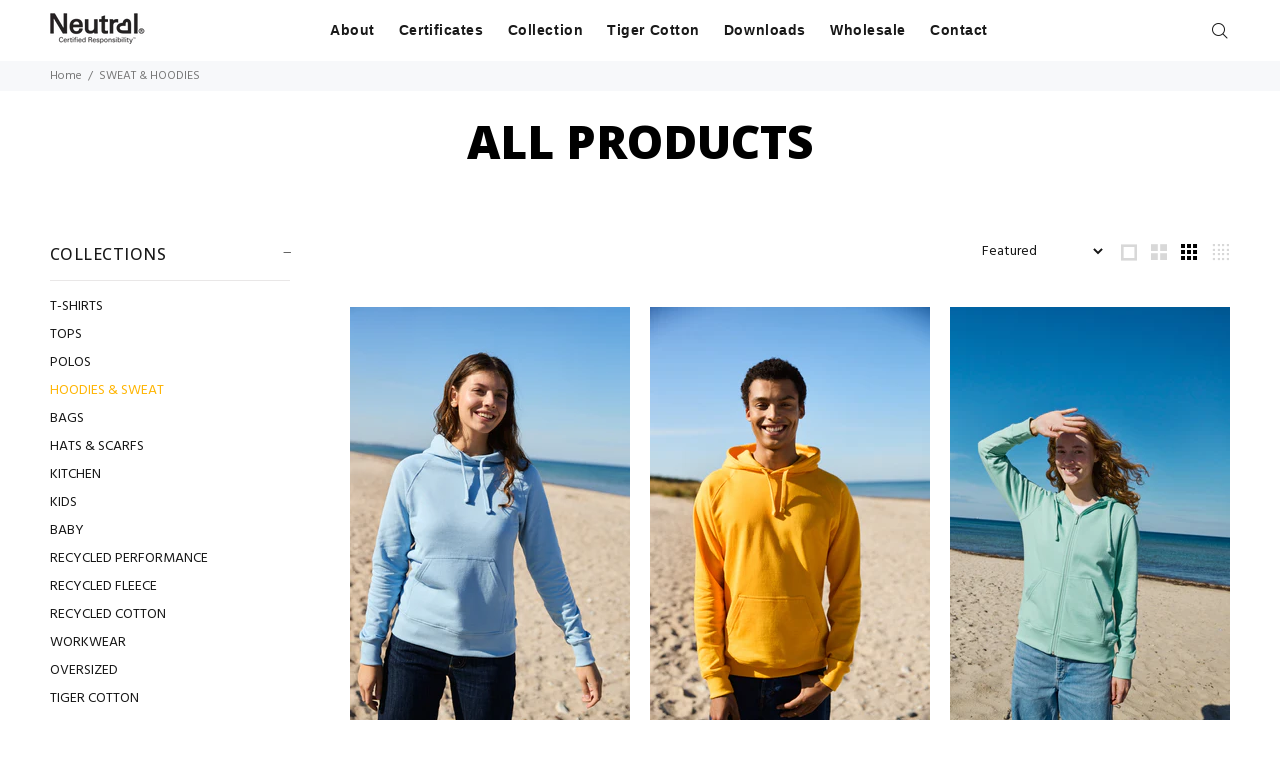

--- FILE ---
content_type: text/html; charset=utf-8
request_url: https://neutral.com/collections/sweat-hoodies/m
body_size: 25647
content:
<!-- 
DOCUMENTATION:
Following code is a copy of the original theme.liquid where everything related to Header and Footer is deleted from the code. 
If collection handle is not 'blank' then a the original theme.liquid code is used.
-->

<!-- NEUTRAL CODE 1/3 -->
 


 <!-- NEUTRAL CODE 2/3 END x-->


  
















<!doctype html>
<!--[if IE 9]> <html class="ie9 no-js" lang="en"> <![endif]-->
<!--[if (gt IE 9)|!(IE)]><!--> <html class="no-js" lang="en"> <!--<![endif]-->
<head>
  <!-- Basic page needs ================================================== -->
  <meta charset="utf-8">
  <!--[if IE]><meta http-equiv="X-UA-Compatible" content="IE=edge,chrome=1"><![endif]-->
  <meta name="viewport" content="width=device-width,initial-scale=1">
  <meta name="theme-color" content="#ffb503">
  <meta name="keywords" content="Shopify Template" />
  <meta name="author" content="p-themes">
  <link rel="canonical" href="https://neutral.com/collections/sweat-hoodies/m"><link rel="shortcut icon" href="//neutral.com/cdn/shop/files/Neutral_Heart_67ef5e7a-ed1b-4c60-a94f-a70e5092f475_32x32.png?v=1638528115" type="image/png"><!-- Title and description ================================================== --><title>SWEAT &amp; HOODIES
&ndash; Tagged &quot;M&quot;&ndash; Neutral
</title><!-- Social meta ================================================== --><!-- /snippets/social-meta-tags.liquid -->




<meta property="og:site_name" content="Neutral">
<meta property="og:url" content="https://neutral.com/collections/sweat-hoodies/m">
<meta property="og:title" content="SWEAT & HOODIES">
<meta property="og:type" content="product.group">
<meta property="og:description" content="Neutral® is sustainable wholesale clothing and apparel made with Certified Responsibility™. Certified according to GOTS, Fairtrade, EU Ecolabel, SA8000and OEKO-Tex. Made with renewable energy. Products include T-shirts, Hoodies, Sweatshirts, Bags, Caps, Aprons, Tops, Performance, Running, Shirts, Kitchen and Towels.">





<meta name="twitter:card" content="summary_large_image">
<meta name="twitter:title" content="SWEAT & HOODIES">
<meta name="twitter:description" content="Neutral® is sustainable wholesale clothing and apparel made with Certified Responsibility™. Certified according to GOTS, Fairtrade, EU Ecolabel, SA8000and OEKO-Tex. Made with renewable energy. Products include T-shirts, Hoodies, Sweatshirts, Bags, Caps, Aprons, Tops, Performance, Running, Shirts, Kitchen and Towels.">
<!-- Helpers ================================================== -->

  <!-- CSS ================================================== --><link href="https://fonts.googleapis.com/css?family=Open Sans:100,200,300,400,500,600,700,800,900" rel="stylesheet" defer><link href="https://fonts.googleapis.com/css?family=Hind:100,200,300,400,500,600,700,800,900" rel="stylesheet" defer>
<link href="//neutral.com/cdn/shop/t/48/assets/theme.css?v=27498191663217597031769435047" rel="stylesheet" type="text/css" media="all" />

<script src="//neutral.com/cdn/shop/t/48/assets/jquery.min.js?v=146653844047132007351767541712" defer="defer"></script><!-- Header hook for plugins ================================================== -->
  
  <script>window.performance && window.performance.mark && window.performance.mark('shopify.content_for_header.start');</script><meta name="google-site-verification" content="qei9K9Br2K5JkXaHuEu2j3Z9rP36YiQJFp9u5E7B4Xs">
<meta id="shopify-digital-wallet" name="shopify-digital-wallet" content="/7614398546/digital_wallets/dialog">
<meta name="shopify-checkout-api-token" content="20791ac10a989bedc01dd933caa89111">
<meta id="in-context-paypal-metadata" data-shop-id="7614398546" data-venmo-supported="false" data-environment="production" data-locale="en_US" data-paypal-v4="true" data-currency="USD">
<link rel="alternate" type="application/atom+xml" title="Feed" href="/collections/sweat-hoodies/m.atom" />
<link rel="next" href="/collections/sweat-hoodies/m?page=2">
<link rel="alternate" type="application/json+oembed" href="https://neutral.com/collections/sweat-hoodies/m.oembed">
<script async="async" src="/checkouts/internal/preloads.js?locale=en-US"></script>
<script id="shopify-features" type="application/json">{"accessToken":"20791ac10a989bedc01dd933caa89111","betas":["rich-media-storefront-analytics"],"domain":"neutral.com","predictiveSearch":true,"shopId":7614398546,"locale":"en"}</script>
<script>var Shopify = Shopify || {};
Shopify.shop = "neutral-test.myshopify.com";
Shopify.locale = "en";
Shopify.currency = {"active":"USD","rate":"1.0"};
Shopify.country = "US";
Shopify.theme = {"name":"CURRENT 2026 jan - wokiee-v-2-1-2-shopify-2-0_Ne","id":193836384587,"schema_name":"Wokiee","schema_version":"2.1.2 shopify 2.0","theme_store_id":null,"role":"main"};
Shopify.theme.handle = "null";
Shopify.theme.style = {"id":null,"handle":null};
Shopify.cdnHost = "neutral.com/cdn";
Shopify.routes = Shopify.routes || {};
Shopify.routes.root = "/";</script>
<script type="module">!function(o){(o.Shopify=o.Shopify||{}).modules=!0}(window);</script>
<script>!function(o){function n(){var o=[];function n(){o.push(Array.prototype.slice.apply(arguments))}return n.q=o,n}var t=o.Shopify=o.Shopify||{};t.loadFeatures=n(),t.autoloadFeatures=n()}(window);</script>
<script id="shop-js-analytics" type="application/json">{"pageType":"collection"}</script>
<script defer="defer" async type="module" src="//neutral.com/cdn/shopifycloud/shop-js/modules/v2/client.init-shop-cart-sync_WVOgQShq.en.esm.js"></script>
<script defer="defer" async type="module" src="//neutral.com/cdn/shopifycloud/shop-js/modules/v2/chunk.common_C_13GLB1.esm.js"></script>
<script defer="defer" async type="module" src="//neutral.com/cdn/shopifycloud/shop-js/modules/v2/chunk.modal_CLfMGd0m.esm.js"></script>
<script type="module">
  await import("//neutral.com/cdn/shopifycloud/shop-js/modules/v2/client.init-shop-cart-sync_WVOgQShq.en.esm.js");
await import("//neutral.com/cdn/shopifycloud/shop-js/modules/v2/chunk.common_C_13GLB1.esm.js");
await import("//neutral.com/cdn/shopifycloud/shop-js/modules/v2/chunk.modal_CLfMGd0m.esm.js");

  window.Shopify.SignInWithShop?.initShopCartSync?.({"fedCMEnabled":true,"windoidEnabled":true});

</script>
<script>(function() {
  var isLoaded = false;
  function asyncLoad() {
    if (isLoaded) return;
    isLoaded = true;
    var urls = ["https:\/\/na.shgcdn3.com\/collector.js?shop=neutral-test.myshopify.com","\/\/www.powr.io\/powr.js?powr-token=neutral-test.myshopify.com\u0026external-type=shopify\u0026shop=neutral-test.myshopify.com","https:\/\/widget-api-ng.yeps.io\/loader\/01924adc-68cc-0294-8ba4-21f03b578f01.js?shop=neutral-test.myshopify.com","https:\/\/app.gdpr-legal-cookie.com\/get-script.php?shop=neutral-test.myshopify.com"];
    for (var i = 0; i < urls.length; i++) {
      var s = document.createElement('script');
      s.type = 'text/javascript';
      s.async = true;
      s.src = urls[i];
      var x = document.getElementsByTagName('script')[0];
      x.parentNode.insertBefore(s, x);
    }
  };
  if(window.attachEvent) {
    window.attachEvent('onload', asyncLoad);
  } else {
    window.addEventListener('load', asyncLoad, false);
  }
})();</script>
<script id="__st">var __st={"a":7614398546,"offset":3600,"reqid":"60dfa874-3dd5-47d0-8478-f99daa28930e-1769547220","pageurl":"neutral.com\/collections\/sweat-hoodies\/m","u":"9cd5d3fd1229","p":"collection","rtyp":"collection","rid":137557377106};</script>
<script>window.ShopifyPaypalV4VisibilityTracking = true;</script>
<script id="captcha-bootstrap">!function(){'use strict';const t='contact',e='account',n='new_comment',o=[[t,t],['blogs',n],['comments',n],[t,'customer']],c=[[e,'customer_login'],[e,'guest_login'],[e,'recover_customer_password'],[e,'create_customer']],r=t=>t.map((([t,e])=>`form[action*='/${t}']:not([data-nocaptcha='true']) input[name='form_type'][value='${e}']`)).join(','),a=t=>()=>t?[...document.querySelectorAll(t)].map((t=>t.form)):[];function s(){const t=[...o],e=r(t);return a(e)}const i='password',u='form_key',d=['recaptcha-v3-token','g-recaptcha-response','h-captcha-response',i],f=()=>{try{return window.sessionStorage}catch{return}},m='__shopify_v',_=t=>t.elements[u];function p(t,e,n=!1){try{const o=window.sessionStorage,c=JSON.parse(o.getItem(e)),{data:r}=function(t){const{data:e,action:n}=t;return t[m]||n?{data:e,action:n}:{data:t,action:n}}(c);for(const[e,n]of Object.entries(r))t.elements[e]&&(t.elements[e].value=n);n&&o.removeItem(e)}catch(o){console.error('form repopulation failed',{error:o})}}const l='form_type',E='cptcha';function T(t){t.dataset[E]=!0}const w=window,h=w.document,L='Shopify',v='ce_forms',y='captcha';let A=!1;((t,e)=>{const n=(g='f06e6c50-85a8-45c8-87d0-21a2b65856fe',I='https://cdn.shopify.com/shopifycloud/storefront-forms-hcaptcha/ce_storefront_forms_captcha_hcaptcha.v1.5.2.iife.js',D={infoText:'Protected by hCaptcha',privacyText:'Privacy',termsText:'Terms'},(t,e,n)=>{const o=w[L][v],c=o.bindForm;if(c)return c(t,g,e,D).then(n);var r;o.q.push([[t,g,e,D],n]),r=I,A||(h.body.append(Object.assign(h.createElement('script'),{id:'captcha-provider',async:!0,src:r})),A=!0)});var g,I,D;w[L]=w[L]||{},w[L][v]=w[L][v]||{},w[L][v].q=[],w[L][y]=w[L][y]||{},w[L][y].protect=function(t,e){n(t,void 0,e),T(t)},Object.freeze(w[L][y]),function(t,e,n,w,h,L){const[v,y,A,g]=function(t,e,n){const i=e?o:[],u=t?c:[],d=[...i,...u],f=r(d),m=r(i),_=r(d.filter((([t,e])=>n.includes(e))));return[a(f),a(m),a(_),s()]}(w,h,L),I=t=>{const e=t.target;return e instanceof HTMLFormElement?e:e&&e.form},D=t=>v().includes(t);t.addEventListener('submit',(t=>{const e=I(t);if(!e)return;const n=D(e)&&!e.dataset.hcaptchaBound&&!e.dataset.recaptchaBound,o=_(e),c=g().includes(e)&&(!o||!o.value);(n||c)&&t.preventDefault(),c&&!n&&(function(t){try{if(!f())return;!function(t){const e=f();if(!e)return;const n=_(t);if(!n)return;const o=n.value;o&&e.removeItem(o)}(t);const e=Array.from(Array(32),(()=>Math.random().toString(36)[2])).join('');!function(t,e){_(t)||t.append(Object.assign(document.createElement('input'),{type:'hidden',name:u})),t.elements[u].value=e}(t,e),function(t,e){const n=f();if(!n)return;const o=[...t.querySelectorAll(`input[type='${i}']`)].map((({name:t})=>t)),c=[...d,...o],r={};for(const[a,s]of new FormData(t).entries())c.includes(a)||(r[a]=s);n.setItem(e,JSON.stringify({[m]:1,action:t.action,data:r}))}(t,e)}catch(e){console.error('failed to persist form',e)}}(e),e.submit())}));const S=(t,e)=>{t&&!t.dataset[E]&&(n(t,e.some((e=>e===t))),T(t))};for(const o of['focusin','change'])t.addEventListener(o,(t=>{const e=I(t);D(e)&&S(e,y())}));const B=e.get('form_key'),M=e.get(l),P=B&&M;t.addEventListener('DOMContentLoaded',(()=>{const t=y();if(P)for(const e of t)e.elements[l].value===M&&p(e,B);[...new Set([...A(),...v().filter((t=>'true'===t.dataset.shopifyCaptcha))])].forEach((e=>S(e,t)))}))}(h,new URLSearchParams(w.location.search),n,t,e,['guest_login'])})(!0,!0)}();</script>
<script integrity="sha256-4kQ18oKyAcykRKYeNunJcIwy7WH5gtpwJnB7kiuLZ1E=" data-source-attribution="shopify.loadfeatures" defer="defer" src="//neutral.com/cdn/shopifycloud/storefront/assets/storefront/load_feature-a0a9edcb.js" crossorigin="anonymous"></script>
<script data-source-attribution="shopify.dynamic_checkout.dynamic.init">var Shopify=Shopify||{};Shopify.PaymentButton=Shopify.PaymentButton||{isStorefrontPortableWallets:!0,init:function(){window.Shopify.PaymentButton.init=function(){};var t=document.createElement("script");t.src="https://neutral.com/cdn/shopifycloud/portable-wallets/latest/portable-wallets.en.js",t.type="module",document.head.appendChild(t)}};
</script>
<script data-source-attribution="shopify.dynamic_checkout.buyer_consent">
  function portableWalletsHideBuyerConsent(e){var t=document.getElementById("shopify-buyer-consent"),n=document.getElementById("shopify-subscription-policy-button");t&&n&&(t.classList.add("hidden"),t.setAttribute("aria-hidden","true"),n.removeEventListener("click",e))}function portableWalletsShowBuyerConsent(e){var t=document.getElementById("shopify-buyer-consent"),n=document.getElementById("shopify-subscription-policy-button");t&&n&&(t.classList.remove("hidden"),t.removeAttribute("aria-hidden"),n.addEventListener("click",e))}window.Shopify?.PaymentButton&&(window.Shopify.PaymentButton.hideBuyerConsent=portableWalletsHideBuyerConsent,window.Shopify.PaymentButton.showBuyerConsent=portableWalletsShowBuyerConsent);
</script>
<script data-source-attribution="shopify.dynamic_checkout.cart.bootstrap">document.addEventListener("DOMContentLoaded",(function(){function t(){return document.querySelector("shopify-accelerated-checkout-cart, shopify-accelerated-checkout")}if(t())Shopify.PaymentButton.init();else{new MutationObserver((function(e,n){t()&&(Shopify.PaymentButton.init(),n.disconnect())})).observe(document.body,{childList:!0,subtree:!0})}}));
</script>
<link id="shopify-accelerated-checkout-styles" rel="stylesheet" media="screen" href="https://neutral.com/cdn/shopifycloud/portable-wallets/latest/accelerated-checkout-backwards-compat.css" crossorigin="anonymous">
<style id="shopify-accelerated-checkout-cart">
        #shopify-buyer-consent {
  margin-top: 1em;
  display: inline-block;
  width: 100%;
}

#shopify-buyer-consent.hidden {
  display: none;
}

#shopify-subscription-policy-button {
  background: none;
  border: none;
  padding: 0;
  text-decoration: underline;
  font-size: inherit;
  cursor: pointer;
}

#shopify-subscription-policy-button::before {
  box-shadow: none;
}

      </style>
<script id="sections-script" data-sections="promo-fixed" defer="defer" src="//neutral.com/cdn/shop/t/48/compiled_assets/scripts.js?v=10062"></script>
<script>window.performance && window.performance.mark && window.performance.mark('shopify.content_for_header.end');</script>
  





  <script type="text/javascript">
    
      window.__shgMoneyFormat = window.__shgMoneyFormat || {"USD":{"currency":"USD","currency_symbol":"$","currency_symbol_location":"left","decimal_places":2,"decimal_separator":".","thousands_separator":","}};
    
    window.__shgCurrentCurrencyCode = window.__shgCurrentCurrencyCode || {
      currency: "USD",
      currency_symbol: "$",
      decimal_separator: ".",
      thousands_separator: ",",
      decimal_places: 2,
      currency_symbol_location: "left"
    };
  </script>



  <!-- /Header hook for plugins ================================================== --><style>
    [data-rating="0.0"]{
      display:none !important;
    }
  </style><style>
    .tt-flbtn.disabled{
    opacity: 0.3;
    }
  </style>
  
  

<script type="text/javascript">
  
    window.SHG_CUSTOMER = null;
  
</script>







    <meta name="google-site-verification" content="jh19N_djBD_qQxflzrJJk4l4hVkLDTvlq3mghS0T6hQ" />

     <style>
    .content-container {
      width: 100%;
      max-width: 800px;
      height: 200px;
      margin: 0 auto;
      padding: 20px;
      box-sizing: border-box;
      background-color: #f0f0f0;
      border-radius: 10px;
      border: 1px solid #ccc;
    }
  </style>
  
    <style>
    .tt-flbtn.disabled{
      opacity: 0.3;
    }
  </style>


  
<!-- BEGIN app block: shopify://apps/microsoft-clarity/blocks/clarity_js/31c3d126-8116-4b4a-8ba1-baeda7c4aeea -->
<script type="text/javascript">
  (function (c, l, a, r, i, t, y) {
    c[a] = c[a] || function () { (c[a].q = c[a].q || []).push(arguments); };
    t = l.createElement(r); t.async = 1; t.src = "https://www.clarity.ms/tag/" + i + "?ref=shopify";
    y = l.getElementsByTagName(r)[0]; y.parentNode.insertBefore(t, y);

    c.Shopify.loadFeatures([{ name: "consent-tracking-api", version: "0.1" }], error => {
      if (error) {
        console.error("Error loading Shopify features:", error);
        return;
      }

      c[a]('consentv2', {
        ad_Storage: c.Shopify.customerPrivacy.marketingAllowed() ? "granted" : "denied",
        analytics_Storage: c.Shopify.customerPrivacy.analyticsProcessingAllowed() ? "granted" : "denied",
      });
    });

    l.addEventListener("visitorConsentCollected", function (e) {
      c[a]('consentv2', {
        ad_Storage: e.detail.marketingAllowed ? "granted" : "denied",
        analytics_Storage: e.detail.analyticsAllowed ? "granted" : "denied",
      });
    });
  })(window, document, "clarity", "script", "unia8ojtku");
</script>



<!-- END app block --><meta property="og:image" content="https://cdn.shopify.com/s/files/1/0076/1439/8546/files/Hero_T-shirts_blue_3.jpg?v=1676372786" />
<meta property="og:image:secure_url" content="https://cdn.shopify.com/s/files/1/0076/1439/8546/files/Hero_T-shirts_blue_3.jpg?v=1676372786" />
<meta property="og:image:width" content="1500" />
<meta property="og:image:height" content="1000" />
<link href="https://monorail-edge.shopifysvc.com" rel="dns-prefetch">
<script>(function(){if ("sendBeacon" in navigator && "performance" in window) {try {var session_token_from_headers = performance.getEntriesByType('navigation')[0].serverTiming.find(x => x.name == '_s').description;} catch {var session_token_from_headers = undefined;}var session_cookie_matches = document.cookie.match(/_shopify_s=([^;]*)/);var session_token_from_cookie = session_cookie_matches && session_cookie_matches.length === 2 ? session_cookie_matches[1] : "";var session_token = session_token_from_headers || session_token_from_cookie || "";function handle_abandonment_event(e) {var entries = performance.getEntries().filter(function(entry) {return /monorail-edge.shopifysvc.com/.test(entry.name);});if (!window.abandonment_tracked && entries.length === 0) {window.abandonment_tracked = true;var currentMs = Date.now();var navigation_start = performance.timing.navigationStart;var payload = {shop_id: 7614398546,url: window.location.href,navigation_start,duration: currentMs - navigation_start,session_token,page_type: "collection"};window.navigator.sendBeacon("https://monorail-edge.shopifysvc.com/v1/produce", JSON.stringify({schema_id: "online_store_buyer_site_abandonment/1.1",payload: payload,metadata: {event_created_at_ms: currentMs,event_sent_at_ms: currentMs}}));}}window.addEventListener('pagehide', handle_abandonment_event);}}());</script>
<script id="web-pixels-manager-setup">(function e(e,d,r,n,o){if(void 0===o&&(o={}),!Boolean(null===(a=null===(i=window.Shopify)||void 0===i?void 0:i.analytics)||void 0===a?void 0:a.replayQueue)){var i,a;window.Shopify=window.Shopify||{};var t=window.Shopify;t.analytics=t.analytics||{};var s=t.analytics;s.replayQueue=[],s.publish=function(e,d,r){return s.replayQueue.push([e,d,r]),!0};try{self.performance.mark("wpm:start")}catch(e){}var l=function(){var e={modern:/Edge?\/(1{2}[4-9]|1[2-9]\d|[2-9]\d{2}|\d{4,})\.\d+(\.\d+|)|Firefox\/(1{2}[4-9]|1[2-9]\d|[2-9]\d{2}|\d{4,})\.\d+(\.\d+|)|Chrom(ium|e)\/(9{2}|\d{3,})\.\d+(\.\d+|)|(Maci|X1{2}).+ Version\/(15\.\d+|(1[6-9]|[2-9]\d|\d{3,})\.\d+)([,.]\d+|)( \(\w+\)|)( Mobile\/\w+|) Safari\/|Chrome.+OPR\/(9{2}|\d{3,})\.\d+\.\d+|(CPU[ +]OS|iPhone[ +]OS|CPU[ +]iPhone|CPU IPhone OS|CPU iPad OS)[ +]+(15[._]\d+|(1[6-9]|[2-9]\d|\d{3,})[._]\d+)([._]\d+|)|Android:?[ /-](13[3-9]|1[4-9]\d|[2-9]\d{2}|\d{4,})(\.\d+|)(\.\d+|)|Android.+Firefox\/(13[5-9]|1[4-9]\d|[2-9]\d{2}|\d{4,})\.\d+(\.\d+|)|Android.+Chrom(ium|e)\/(13[3-9]|1[4-9]\d|[2-9]\d{2}|\d{4,})\.\d+(\.\d+|)|SamsungBrowser\/([2-9]\d|\d{3,})\.\d+/,legacy:/Edge?\/(1[6-9]|[2-9]\d|\d{3,})\.\d+(\.\d+|)|Firefox\/(5[4-9]|[6-9]\d|\d{3,})\.\d+(\.\d+|)|Chrom(ium|e)\/(5[1-9]|[6-9]\d|\d{3,})\.\d+(\.\d+|)([\d.]+$|.*Safari\/(?![\d.]+ Edge\/[\d.]+$))|(Maci|X1{2}).+ Version\/(10\.\d+|(1[1-9]|[2-9]\d|\d{3,})\.\d+)([,.]\d+|)( \(\w+\)|)( Mobile\/\w+|) Safari\/|Chrome.+OPR\/(3[89]|[4-9]\d|\d{3,})\.\d+\.\d+|(CPU[ +]OS|iPhone[ +]OS|CPU[ +]iPhone|CPU IPhone OS|CPU iPad OS)[ +]+(10[._]\d+|(1[1-9]|[2-9]\d|\d{3,})[._]\d+)([._]\d+|)|Android:?[ /-](13[3-9]|1[4-9]\d|[2-9]\d{2}|\d{4,})(\.\d+|)(\.\d+|)|Mobile Safari.+OPR\/([89]\d|\d{3,})\.\d+\.\d+|Android.+Firefox\/(13[5-9]|1[4-9]\d|[2-9]\d{2}|\d{4,})\.\d+(\.\d+|)|Android.+Chrom(ium|e)\/(13[3-9]|1[4-9]\d|[2-9]\d{2}|\d{4,})\.\d+(\.\d+|)|Android.+(UC? ?Browser|UCWEB|U3)[ /]?(15\.([5-9]|\d{2,})|(1[6-9]|[2-9]\d|\d{3,})\.\d+)\.\d+|SamsungBrowser\/(5\.\d+|([6-9]|\d{2,})\.\d+)|Android.+MQ{2}Browser\/(14(\.(9|\d{2,})|)|(1[5-9]|[2-9]\d|\d{3,})(\.\d+|))(\.\d+|)|K[Aa][Ii]OS\/(3\.\d+|([4-9]|\d{2,})\.\d+)(\.\d+|)/},d=e.modern,r=e.legacy,n=navigator.userAgent;return n.match(d)?"modern":n.match(r)?"legacy":"unknown"}(),u="modern"===l?"modern":"legacy",c=(null!=n?n:{modern:"",legacy:""})[u],f=function(e){return[e.baseUrl,"/wpm","/b",e.hashVersion,"modern"===e.buildTarget?"m":"l",".js"].join("")}({baseUrl:d,hashVersion:r,buildTarget:u}),m=function(e){var d=e.version,r=e.bundleTarget,n=e.surface,o=e.pageUrl,i=e.monorailEndpoint;return{emit:function(e){var a=e.status,t=e.errorMsg,s=(new Date).getTime(),l=JSON.stringify({metadata:{event_sent_at_ms:s},events:[{schema_id:"web_pixels_manager_load/3.1",payload:{version:d,bundle_target:r,page_url:o,status:a,surface:n,error_msg:t},metadata:{event_created_at_ms:s}}]});if(!i)return console&&console.warn&&console.warn("[Web Pixels Manager] No Monorail endpoint provided, skipping logging."),!1;try{return self.navigator.sendBeacon.bind(self.navigator)(i,l)}catch(e){}var u=new XMLHttpRequest;try{return u.open("POST",i,!0),u.setRequestHeader("Content-Type","text/plain"),u.send(l),!0}catch(e){return console&&console.warn&&console.warn("[Web Pixels Manager] Got an unhandled error while logging to Monorail."),!1}}}}({version:r,bundleTarget:l,surface:e.surface,pageUrl:self.location.href,monorailEndpoint:e.monorailEndpoint});try{o.browserTarget=l,function(e){var d=e.src,r=e.async,n=void 0===r||r,o=e.onload,i=e.onerror,a=e.sri,t=e.scriptDataAttributes,s=void 0===t?{}:t,l=document.createElement("script"),u=document.querySelector("head"),c=document.querySelector("body");if(l.async=n,l.src=d,a&&(l.integrity=a,l.crossOrigin="anonymous"),s)for(var f in s)if(Object.prototype.hasOwnProperty.call(s,f))try{l.dataset[f]=s[f]}catch(e){}if(o&&l.addEventListener("load",o),i&&l.addEventListener("error",i),u)u.appendChild(l);else{if(!c)throw new Error("Did not find a head or body element to append the script");c.appendChild(l)}}({src:f,async:!0,onload:function(){if(!function(){var e,d;return Boolean(null===(d=null===(e=window.Shopify)||void 0===e?void 0:e.analytics)||void 0===d?void 0:d.initialized)}()){var d=window.webPixelsManager.init(e)||void 0;if(d){var r=window.Shopify.analytics;r.replayQueue.forEach((function(e){var r=e[0],n=e[1],o=e[2];d.publishCustomEvent(r,n,o)})),r.replayQueue=[],r.publish=d.publishCustomEvent,r.visitor=d.visitor,r.initialized=!0}}},onerror:function(){return m.emit({status:"failed",errorMsg:"".concat(f," has failed to load")})},sri:function(e){var d=/^sha384-[A-Za-z0-9+/=]+$/;return"string"==typeof e&&d.test(e)}(c)?c:"",scriptDataAttributes:o}),m.emit({status:"loading"})}catch(e){m.emit({status:"failed",errorMsg:(null==e?void 0:e.message)||"Unknown error"})}}})({shopId: 7614398546,storefrontBaseUrl: "https://neutral.com",extensionsBaseUrl: "https://extensions.shopifycdn.com/cdn/shopifycloud/web-pixels-manager",monorailEndpoint: "https://monorail-edge.shopifysvc.com/unstable/produce_batch",surface: "storefront-renderer",enabledBetaFlags: ["2dca8a86"],webPixelsConfigList: [{"id":"3709272395","configuration":"{\"projectId\":\"unia8ojtku\"}","eventPayloadVersion":"v1","runtimeContext":"STRICT","scriptVersion":"cf1781658ed156031118fc4bbc2ed159","type":"APP","apiClientId":240074326017,"privacyPurposes":[],"capabilities":["advanced_dom_events"],"dataSharingAdjustments":{"protectedCustomerApprovalScopes":["read_customer_personal_data"]}},{"id":"898564427","configuration":"{\"config\":\"{\\\"pixel_id\\\":\\\"G-ZCR9BVDH42\\\",\\\"gtag_events\\\":[{\\\"type\\\":\\\"begin_checkout\\\",\\\"action_label\\\":\\\"G-ZCR9BVDH42\\\"},{\\\"type\\\":\\\"search\\\",\\\"action_label\\\":\\\"G-ZCR9BVDH42\\\"},{\\\"type\\\":\\\"view_item\\\",\\\"action_label\\\":[\\\"G-ZCR9BVDH42\\\",\\\"MC-9KL76T7TMK\\\"]},{\\\"type\\\":\\\"purchase\\\",\\\"action_label\\\":[\\\"G-ZCR9BVDH42\\\",\\\"MC-9KL76T7TMK\\\"]},{\\\"type\\\":\\\"page_view\\\",\\\"action_label\\\":[\\\"G-ZCR9BVDH42\\\",\\\"MC-9KL76T7TMK\\\"]},{\\\"type\\\":\\\"add_payment_info\\\",\\\"action_label\\\":\\\"G-ZCR9BVDH42\\\"},{\\\"type\\\":\\\"add_to_cart\\\",\\\"action_label\\\":\\\"G-ZCR9BVDH42\\\"}],\\\"enable_monitoring_mode\\\":false}\"}","eventPayloadVersion":"v1","runtimeContext":"OPEN","scriptVersion":"b2a88bafab3e21179ed38636efcd8a93","type":"APP","apiClientId":1780363,"privacyPurposes":[],"dataSharingAdjustments":{"protectedCustomerApprovalScopes":["read_customer_address","read_customer_email","read_customer_name","read_customer_personal_data","read_customer_phone"]}},{"id":"shopify-app-pixel","configuration":"{}","eventPayloadVersion":"v1","runtimeContext":"STRICT","scriptVersion":"0450","apiClientId":"shopify-pixel","type":"APP","privacyPurposes":["ANALYTICS","MARKETING"]},{"id":"shopify-custom-pixel","eventPayloadVersion":"v1","runtimeContext":"LAX","scriptVersion":"0450","apiClientId":"shopify-pixel","type":"CUSTOM","privacyPurposes":["ANALYTICS","MARKETING"]}],isMerchantRequest: false,initData: {"shop":{"name":"Neutral","paymentSettings":{"currencyCode":"USD"},"myshopifyDomain":"neutral-test.myshopify.com","countryCode":"DK","storefrontUrl":"https:\/\/neutral.com"},"customer":null,"cart":null,"checkout":null,"productVariants":[],"purchasingCompany":null},},"https://neutral.com/cdn","fcfee988w5aeb613cpc8e4bc33m6693e112",{"modern":"","legacy":""},{"shopId":"7614398546","storefrontBaseUrl":"https:\/\/neutral.com","extensionBaseUrl":"https:\/\/extensions.shopifycdn.com\/cdn\/shopifycloud\/web-pixels-manager","surface":"storefront-renderer","enabledBetaFlags":"[\"2dca8a86\"]","isMerchantRequest":"false","hashVersion":"fcfee988w5aeb613cpc8e4bc33m6693e112","publish":"custom","events":"[[\"page_viewed\",{}],[\"collection_viewed\",{\"collection\":{\"id\":\"137557377106\",\"title\":\"SWEAT \u0026 HOODIES\",\"productVariants\":[{\"price\":{\"amount\":0.0,\"currencyCode\":\"USD\"},\"product\":{\"title\":\"O83101 LADIES HOODIE\",\"vendor\":\"Neutral.test\",\"id\":\"3947000561746\",\"untranslatedTitle\":\"O83101 LADIES HOODIE\",\"url\":\"\/products\/o83101-ladies-hoodie\",\"type\":\"Hoodie\"},\"id\":\"29488408658002\",\"image\":{\"src\":\"\/\/neutral.com\/cdn\/shop\/products\/1_c0c12202-4797-4162-a9a2-c1364e38f5db.jpg?v=1767084561\"},\"sku\":null,\"title\":\"Sport Grey\",\"untranslatedTitle\":\"Sport Grey\"},{\"price\":{\"amount\":0.0,\"currencyCode\":\"USD\"},\"product\":{\"title\":\"O63101 MENS HOODIE\",\"vendor\":\"Neutral.test\",\"id\":\"3946974445650\",\"untranslatedTitle\":\"O63101 MENS HOODIE\",\"url\":\"\/products\/o63101-mens-hoodie\",\"type\":\"Hoodie\"},\"id\":\"29488095199314\",\"image\":{\"src\":\"\/\/neutral.com\/cdn\/shop\/products\/1_8fe131c4-28c8-47a2-b9d1-d08efb36ea61.jpg?v=1767084584\"},\"sku\":null,\"title\":\"Sport Grey\",\"untranslatedTitle\":\"Sport Grey\"},{\"price\":{\"amount\":0.0,\"currencyCode\":\"USD\"},\"product\":{\"title\":\"O83301 LADIES ZIP HOODIE\",\"vendor\":\"Neutral.test\",\"id\":\"3947142414418\",\"untranslatedTitle\":\"O83301 LADIES ZIP HOODIE\",\"url\":\"\/products\/o83301-ladies-zip-hoodie\",\"type\":\"Hoodie\"},\"id\":\"29488792469586\",\"image\":{\"src\":\"\/\/neutral.com\/cdn\/shop\/products\/1_ff42e023-be68-4387-b6ee-c33dfc01e55e.jpg?v=1767084496\"},\"sku\":null,\"title\":\"Sport Grey\",\"untranslatedTitle\":\"Sport Grey\"},{\"price\":{\"amount\":0.0,\"currencyCode\":\"USD\"},\"product\":{\"title\":\"O63301 MENS ZIP HOODIE\",\"vendor\":\"Neutral.test\",\"id\":\"3947183636562\",\"untranslatedTitle\":\"O63301 MENS ZIP HOODIE\",\"url\":\"\/products\/o63301-mens-zip-hoodie\",\"type\":\"Hoodie\"},\"id\":\"29488891986002\",\"image\":{\"src\":\"\/\/neutral.com\/cdn\/shop\/products\/1_00de47a8-bd74-41a9-b9d2-43381acca069.jpg?v=1767084471\"},\"sku\":null,\"title\":\"Sport Grey\",\"untranslatedTitle\":\"Sport Grey\"},{\"price\":{\"amount\":0.0,\"currencyCode\":\"USD\"},\"product\":{\"title\":\"O63001 UNISEX SWEATSHIRT\",\"vendor\":\"Neutral.test\",\"id\":\"3931438809170\",\"untranslatedTitle\":\"O63001 UNISEX SWEATSHIRT\",\"url\":\"\/products\/o63001-unisex-sweatshirt\",\"type\":\"Sweatshirt\"},\"id\":\"29423289925714\",\"image\":{\"src\":\"\/\/neutral.com\/cdn\/shop\/products\/1.jpg?v=1767085213\"},\"sku\":null,\"title\":\"Sport Grey\",\"untranslatedTitle\":\"Sport Grey\"},{\"price\":{\"amount\":0.0,\"currencyCode\":\"USD\"},\"product\":{\"title\":\"O83001 LADIES SWEATSHIRT\",\"vendor\":\"Neutral.test\",\"id\":\"3947007148114\",\"untranslatedTitle\":\"O83001 LADIES SWEATSHIRT\",\"url\":\"\/products\/o83001-ladies-sweatshirt\",\"type\":\"Sweatshirt\"},\"id\":\"29488466591826\",\"image\":{\"src\":\"\/\/neutral.com\/cdn\/shop\/products\/2_abe684bb-f772-49f1-beca-8956645c8638.jpg?v=1767084525\"},\"sku\":null,\"title\":\"Sport Grey\",\"untranslatedTitle\":\"Sport Grey\"},{\"price\":{\"amount\":0.0,\"currencyCode\":\"USD\"},\"product\":{\"title\":\"O73331 UNISEX JUMPSUIT\",\"vendor\":\"Neutral.test\",\"id\":\"3948099010642\",\"untranslatedTitle\":\"O73331 UNISEX JUMPSUIT\",\"url\":\"\/products\/o73331-unisex-jumpsuit\",\"type\":\"Jumpsuit\"},\"id\":\"29496388255826\",\"image\":{\"src\":\"\/\/neutral.com\/cdn\/shop\/products\/1_654d77e1-09ef-44bc-b7f3-83d0daafdd35.jpg?v=1767084371\"},\"sku\":null,\"title\":\"Sport Grey\",\"untranslatedTitle\":\"Sport Grey\"},{\"price\":{\"amount\":0.0,\"currencyCode\":\"USD\"},\"product\":{\"title\":\"O63401 UNISEX HOODIE W. HIDDEN ZIP\",\"vendor\":\"Neutral.test\",\"id\":\"3948105793618\",\"untranslatedTitle\":\"O63401 UNISEX HOODIE W. HIDDEN ZIP\",\"url\":\"\/products\/o63401-unisex-hoodie-w-hidden-zip\",\"type\":\"Hoodie\"},\"id\":\"29496504156242\",\"image\":{\"src\":\"\/\/neutral.com\/cdn\/shop\/products\/1_8e84acf7-a1c6-45f3-814f-8e0cb2ceeafa.jpg?v=1767084361\"},\"sku\":null,\"title\":\"Sport Grey\",\"untranslatedTitle\":\"Sport Grey\"},{\"price\":{\"amount\":0.0,\"currencyCode\":\"USD\"},\"product\":{\"title\":\"O73501 UNISEX JACKET\",\"vendor\":\"Neutral.test\",\"id\":\"3947077894226\",\"untranslatedTitle\":\"O73501 UNISEX JACKET\",\"url\":\"\/products\/o73501-unisex-jacket\",\"type\":\"Jacket\"},\"id\":\"29488667099218\",\"image\":{\"src\":\"\/\/neutral.com\/cdn\/shop\/products\/1_5fb4253b-0dd9-458f-963b-ec6d7c9621e4.jpg?v=1767084510\"},\"sku\":null,\"title\":\"Sport Grey\",\"untranslatedTitle\":\"Sport Grey\"},{\"price\":{\"amount\":0.0,\"currencyCode\":\"USD\"},\"product\":{\"title\":\"O73601 UNISEX HIGH NECK JACKET\",\"vendor\":\"Neutral.test\",\"id\":\"4514713600082\",\"untranslatedTitle\":\"O73601 UNISEX HIGH NECK JACKET\",\"url\":\"\/products\/copy-of-o73501-unisex-jacket\",\"type\":\"Jacket\"},\"id\":\"31954081808466\",\"image\":{\"src\":\"\/\/neutral.com\/cdn\/shop\/products\/1_45f8344c-8241-41a9-8600-6cfc87124ab5.jpg?v=1767083644\"},\"sku\":null,\"title\":\"Sport Grey\",\"untranslatedTitle\":\"Sport Grey\"},{\"price\":{\"amount\":0.0,\"currencyCode\":\"USD\"},\"product\":{\"title\":\"O74002 UNISEX SWEATPANTS W. CUFF\",\"vendor\":\"Neutral.test\",\"id\":\"3948147114066\",\"untranslatedTitle\":\"O74002 UNISEX SWEATPANTS W. CUFF\",\"url\":\"\/products\/o74002-unisex-sweatpants-w-cuff\",\"type\":\"Sweatpants\"},\"id\":\"29496885641298\",\"image\":{\"src\":\"\/\/neutral.com\/cdn\/shop\/products\/1_f871e4dc-b5e6-4dd6-8b62-db21f951c809.jpg?v=1767084327\"},\"sku\":null,\"title\":\"Sport Grey\",\"untranslatedTitle\":\"Sport Grey\"},{\"price\":{\"amount\":0.0,\"currencyCode\":\"USD\"},\"product\":{\"title\":\"O62301 UNISEX JERSEY ZIP HOODIE\",\"vendor\":\"Neutral.test\",\"id\":\"3948142198866\",\"untranslatedTitle\":\"O62301 UNISEX JERSEY ZIP HOODIE\",\"url\":\"\/products\/o62301-unisex-jersey-zip-hoodie\",\"type\":\"Hoodie\"},\"id\":\"29496840159314\",\"image\":{\"src\":\"\/\/neutral.com\/cdn\/shop\/products\/1_25b2125e-3c74-4b19-aa01-9260cd8d49a1.jpg?v=1767084338\"},\"sku\":null,\"title\":\"Sport Grey\",\"untranslatedTitle\":\"Sport Grey\"}]}}]]"});</script><script>
  window.ShopifyAnalytics = window.ShopifyAnalytics || {};
  window.ShopifyAnalytics.meta = window.ShopifyAnalytics.meta || {};
  window.ShopifyAnalytics.meta.currency = 'USD';
  var meta = {"products":[{"id":3947000561746,"gid":"gid:\/\/shopify\/Product\/3947000561746","vendor":"Neutral.test","type":"Hoodie","handle":"o83101-ladies-hoodie","variants":[{"id":29488408658002,"price":0,"name":"O83101 LADIES HOODIE - Sport Grey","public_title":"Sport Grey","sku":null},{"id":29488408690770,"price":0,"name":"O83101 LADIES HOODIE - Dark Heather","public_title":"Dark Heather","sku":null},{"id":31926727213138,"price":0,"name":"O83101 LADIES HOODIE - Charcoal","public_title":"Charcoal","sku":null},{"id":29488408625234,"price":0,"name":"O83101 LADIES HOODIE - White","public_title":"White","sku":null},{"id":29488408723538,"price":0,"name":"O83101 LADIES HOODIE - Black","public_title":"Black","sku":null},{"id":29488408756306,"price":0,"name":"O83101 LADIES HOODIE - Navy","public_title":"Navy","sku":null},{"id":29488408789074,"price":0,"name":"O83101 LADIES HOODIE - Royal","public_title":"Royal","sku":null},{"id":29488408821842,"price":0,"name":"O83101 LADIES HOODIE - Sapphire","public_title":"Sapphire","sku":null},{"id":31926728228946,"price":0,"name":"O83101 LADIES HOODIE - Dusty Indigo","public_title":"Dusty Indigo","sku":null},{"id":31926728786002,"price":0,"name":"O83101 LADIES HOODIE - Light Blue","public_title":"Light Blue","sku":null},{"id":31926732357714,"price":0,"name":"O83101 LADIES HOODIE - Lime","public_title":"Lime","sku":null},{"id":29488408887378,"price":0,"name":"O83101 LADIES HOODIE - Green","public_title":"Green","sku":null},{"id":29488408920146,"price":0,"name":"O83101 LADIES HOODIE - Bottle Green","public_title":"Bottle Green","sku":null},{"id":29488408952914,"price":0,"name":"O83101 LADIES HOODIE - Military","public_title":"Military","sku":null},{"id":31926732095570,"price":0,"name":"O83101 LADIES HOODIE - Light Pink","public_title":"Light Pink","sku":null},{"id":29488408854610,"price":0,"name":"O83101 LADIES HOODIE - Pink","public_title":"Pink","sku":null},{"id":29488409018450,"price":0,"name":"O83101 LADIES HOODIE - Red","public_title":"Red","sku":null},{"id":29488408985682,"price":0,"name":"O83101 LADIES HOODIE - Bordeaux","public_title":"Bordeaux","sku":null},{"id":29488409051218,"price":0,"name":"O83101 LADIES HOODIE - Orange","public_title":"Orange","sku":null},{"id":29488409083986,"price":0,"name":"O83101 LADIES HOODIE - Yellow","public_title":"Yellow","sku":null},{"id":41094277759166,"price":0,"name":"O83101 LADIES HOODIE - Ash Grey","public_title":"Ash Grey","sku":null},{"id":41094277923006,"price":0,"name":"O83101 LADIES HOODIE - Sand","public_title":"Sand","sku":null},{"id":41094277955774,"price":0,"name":"O83101 LADIES HOODIE - Dusty Mint","public_title":"Dusty Mint","sku":null},{"id":41094278217918,"price":0,"name":"O83101 LADIES HOODIE - Dusty Yellow","public_title":"Dusty Yellow","sku":null},{"id":41094278316222,"price":0,"name":"O83101 LADIES HOODIE - Teal","public_title":"Teal","sku":null}],"remote":false},{"id":3946974445650,"gid":"gid:\/\/shopify\/Product\/3946974445650","vendor":"Neutral.test","type":"Hoodie","handle":"o63101-mens-hoodie","variants":[{"id":29488095199314,"price":0,"name":"O63101 MENS HOODIE - Sport Grey","public_title":"Sport Grey","sku":null},{"id":29488095232082,"price":0,"name":"O63101 MENS HOODIE - Dark Heather","public_title":"Dark Heather","sku":null},{"id":31926562979922,"price":0,"name":"O63101 MENS HOODIE - Charcoal","public_title":"Charcoal","sku":null},{"id":29488095166546,"price":0,"name":"O63101 MENS HOODIE - White","public_title":"White","sku":null},{"id":29488095264850,"price":0,"name":"O63101 MENS HOODIE - Black","public_title":"Black","sku":null},{"id":29488095297618,"price":0,"name":"O63101 MENS HOODIE - Navy","public_title":"Navy","sku":null},{"id":29488095330386,"price":0,"name":"O63101 MENS HOODIE - Royal","public_title":"Royal","sku":null},{"id":29488095363154,"price":0,"name":"O63101 MENS HOODIE - Sapphire","public_title":"Sapphire","sku":null},{"id":31926561964114,"price":0,"name":"O63101 MENS HOODIE - Dusty Indigo","public_title":"Dusty Indigo","sku":null},{"id":31926562848850,"price":0,"name":"O63101 MENS HOODIE - Light Blue","public_title":"Light Blue","sku":null},{"id":31926563340370,"price":0,"name":"O63101 MENS HOODIE - Lime","public_title":"Lime","sku":null},{"id":29488095428690,"price":0,"name":"O63101 MENS HOODIE - Green","public_title":"Green","sku":null},{"id":29488095461458,"price":0,"name":"O63101 MENS HOODIE - Bottle Green","public_title":"Bottle Green","sku":null},{"id":29488095494226,"price":0,"name":"O63101 MENS HOODIE - Military","public_title":"Military","sku":null},{"id":31926561177682,"price":0,"name":"O63101 MENS HOODIE - Light Pink","public_title":"Light Pink","sku":null},{"id":29488095395922,"price":0,"name":"O63101 MENS HOODIE - Pink","public_title":"Pink","sku":null},{"id":29488095559762,"price":0,"name":"O63101 MENS HOODIE - Red","public_title":"Red","sku":null},{"id":29488095526994,"price":0,"name":"O63101 MENS HOODIE - Bordeaux","public_title":"Bordeaux","sku":null},{"id":29488095592530,"price":0,"name":"O63101 MENS HOODIE - Orange","public_title":"Orange","sku":null},{"id":29488095625298,"price":0,"name":"O63101 MENS HOODIE - Yellow","public_title":"Yellow","sku":null},{"id":41093344526526,"price":0,"name":"O63101 MENS HOODIE - Ash Grey","public_title":"Ash Grey","sku":null},{"id":41093345411262,"price":0,"name":"O63101 MENS HOODIE - Okay Orange","public_title":"Okay Orange","sku":null},{"id":41093347606718,"price":0,"name":"O63101 MENS HOODIE - Brown","public_title":"Brown","sku":null},{"id":41093348196542,"price":0,"name":"O63101 MENS HOODIE - Sand","public_title":"Sand","sku":null},{"id":41093348524222,"price":0,"name":"O63101 MENS HOODIE - Dusty Mint","public_title":"Dusty Mint","sku":null},{"id":41093348950206,"price":0,"name":"O63101 MENS HOODIE - Dusty Purple","public_title":"Dusty Purple","sku":null},{"id":41093349605566,"price":0,"name":"O63101 MENS HOODIE - Dusty Yellow","public_title":"Dusty Yellow","sku":null},{"id":41093350588606,"price":0,"name":"O63101 MENS HOODIE - Teal","public_title":"Teal","sku":null},{"id":41093351178430,"price":0,"name":"O63101 MENS HOODIE - Purple","public_title":"Purple","sku":null},{"id":42425778143422,"price":0,"name":"O63101 MENS HOODIE - Nature","public_title":"Nature","sku":null}],"remote":false},{"id":3947142414418,"gid":"gid:\/\/shopify\/Product\/3947142414418","vendor":"Neutral.test","type":"Hoodie","handle":"o83301-ladies-zip-hoodie","variants":[{"id":29488792469586,"price":0,"name":"O83301 LADIES ZIP HOODIE - Sport Grey","public_title":"Sport Grey","sku":null},{"id":29488792502354,"price":0,"name":"O83301 LADIES ZIP HOODIE - Dark Heather","public_title":"Dark Heather","sku":null},{"id":31926850584658,"price":0,"name":"O83301 LADIES ZIP HOODIE - Charcoal","public_title":"Charcoal","sku":null},{"id":29488792436818,"price":0,"name":"O83301 LADIES ZIP HOODIE - White","public_title":"White","sku":null},{"id":29488792535122,"price":0,"name":"O83301 LADIES ZIP HOODIE - Black","public_title":"Black","sku":null},{"id":29488792567890,"price":0,"name":"O83301 LADIES ZIP HOODIE - Navy","public_title":"Navy","sku":null},{"id":29488792600658,"price":0,"name":"O83301 LADIES ZIP HOODIE - Royal","public_title":"Royal","sku":null},{"id":29488792633426,"price":0,"name":"O83301 LADIES ZIP HOODIE - Sapphire","public_title":"Sapphire","sku":null},{"id":31926854582354,"price":0,"name":"O83301 LADIES ZIP HOODIE - Dusty Indigo","public_title":"Dusty Indigo","sku":null},{"id":31926854615122,"price":0,"name":"O83301 LADIES ZIP HOODIE - Light Blue","public_title":"Light Blue","sku":null},{"id":31926854877266,"price":0,"name":"O83301 LADIES ZIP HOODIE - Lime","public_title":"Lime","sku":null},{"id":29488792698962,"price":0,"name":"O83301 LADIES ZIP HOODIE - Green","public_title":"Green","sku":null},{"id":29488792764498,"price":0,"name":"O83301 LADIES ZIP HOODIE - Bottle Green","public_title":"Bottle Green","sku":null},{"id":29488792797266,"price":0,"name":"O83301 LADIES ZIP HOODIE - Military","public_title":"Military","sku":null},{"id":29488792830034,"price":0,"name":"O83301 LADIES ZIP HOODIE - Bordeaux","public_title":"Bordeaux","sku":null},{"id":29488792862802,"price":0,"name":"O83301 LADIES ZIP HOODIE - Red","public_title":"Red","sku":null},{"id":29488792666194,"price":0,"name":"O83301 LADIES ZIP HOODIE - Pink","public_title":"Pink","sku":null},{"id":29488792895570,"price":0,"name":"O83301 LADIES ZIP HOODIE - Orange","public_title":"Orange","sku":null},{"id":29488792928338,"price":0,"name":"O83301 LADIES ZIP HOODIE - Yellow","public_title":"Yellow","sku":null},{"id":41094281330878,"price":0,"name":"O83301 LADIES ZIP HOODIE - Light Pink","public_title":"Light Pink","sku":null},{"id":41094281363646,"price":0,"name":"O83301 LADIES ZIP HOODIE - Ash Grey","public_title":"Ash Grey","sku":null},{"id":41094281396414,"price":0,"name":"O83301 LADIES ZIP HOODIE - Sand","public_title":"Sand","sku":null},{"id":41094281429182,"price":0,"name":"O83301 LADIES ZIP HOODIE - Dusty Mint","public_title":"Dusty Mint","sku":null},{"id":41094281461950,"price":0,"name":"O83301 LADIES ZIP HOODIE - Dusty Yellow","public_title":"Dusty Yellow","sku":null},{"id":41094281494718,"price":0,"name":"O83301 LADIES ZIP HOODIE - Teal","public_title":"Teal","sku":null}],"remote":false},{"id":3947183636562,"gid":"gid:\/\/shopify\/Product\/3947183636562","vendor":"Neutral.test","type":"Hoodie","handle":"o63301-mens-zip-hoodie","variants":[{"id":29488891986002,"price":0,"name":"O63301 MENS ZIP HOODIE - Sport Grey","public_title":"Sport Grey","sku":null},{"id":29488892018770,"price":0,"name":"O63301 MENS ZIP HOODIE - Dark Heather","public_title":"Dark Heather","sku":null},{"id":31926814146642,"price":0,"name":"O63301 MENS ZIP HOODIE - Charcoal","public_title":"Charcoal","sku":null},{"id":29488892051538,"price":0,"name":"O63301 MENS ZIP HOODIE - White","public_title":"White","sku":null},{"id":29488892084306,"price":0,"name":"O63301 MENS ZIP HOODIE - Black","public_title":"Black","sku":null},{"id":29488892117074,"price":0,"name":"O63301 MENS ZIP HOODIE - Navy","public_title":"Navy","sku":null},{"id":29488892149842,"price":0,"name":"O63301 MENS ZIP HOODIE - Royal","public_title":"Royal","sku":null},{"id":29488892182610,"price":0,"name":"O63301 MENS ZIP HOODIE - Sapphire","public_title":"Sapphire","sku":null},{"id":31926814507090,"price":0,"name":"O63301 MENS ZIP HOODIE - Dusty Indigo","public_title":"Dusty Indigo","sku":null},{"id":31926814867538,"price":0,"name":"O63301 MENS ZIP HOODIE - Light Blue","public_title":"Light Blue","sku":null},{"id":31926818635858,"price":0,"name":"O63301 MENS ZIP HOODIE - Lime","public_title":"Lime","sku":null},{"id":29488892248146,"price":0,"name":"O63301 MENS ZIP HOODIE - Green","public_title":"Green","sku":null},{"id":29488892280914,"price":0,"name":"O63301 MENS ZIP HOODIE - Bottle Green","public_title":"Bottle Green","sku":null},{"id":29488892313682,"price":0,"name":"O63301 MENS ZIP HOODIE - Military","public_title":"Military","sku":null},{"id":29488892346450,"price":0,"name":"O63301 MENS ZIP HOODIE - Bordeaux","public_title":"Bordeaux","sku":null},{"id":29488892379218,"price":0,"name":"O63301 MENS ZIP HOODIE - Red","public_title":"Red","sku":null},{"id":29488892215378,"price":0,"name":"O63301 MENS ZIP HOODIE - Pink","public_title":"Pink","sku":null},{"id":29488892411986,"price":0,"name":"O63301 MENS ZIP HOODIE - Orange","public_title":"Orange","sku":null},{"id":29488892444754,"price":0,"name":"O63301 MENS ZIP HOODIE - Yellow","public_title":"Yellow","sku":null},{"id":41093352194238,"price":0,"name":"O63301 MENS ZIP HOODIE - Light Pink","public_title":"Light Pink","sku":null},{"id":41093353013438,"price":0,"name":"O63301 MENS ZIP HOODIE - Ash Grey","public_title":"Ash Grey","sku":null},{"id":41093353341118,"price":0,"name":"O63301 MENS ZIP HOODIE - Sand","public_title":"Sand","sku":null},{"id":41093353603262,"price":0,"name":"O63301 MENS ZIP HOODIE - Dusty Mint","public_title":"Dusty Mint","sku":null},{"id":41093354029246,"price":0,"name":"O63301 MENS ZIP HOODIE - Dusty Yellow","public_title":"Dusty Yellow","sku":null},{"id":41093354291390,"price":0,"name":"O63301 MENS ZIP HOODIE - Teal","public_title":"Teal","sku":null},{"id":42425780535486,"price":0,"name":"O63301 MENS ZIP HOODIE - Nature","public_title":"Nature","sku":null},{"id":42425781747902,"price":0,"name":"O63301 MENS ZIP HOODIE - Brown","public_title":"Brown","sku":null},{"id":42425782403262,"price":0,"name":"O63301 MENS ZIP HOODIE - Okay Orange","public_title":"Okay Orange","sku":null},{"id":42425783353534,"price":0,"name":"O63301 MENS ZIP HOODIE - Purple","public_title":"Purple","sku":null}],"remote":false},{"id":3931438809170,"gid":"gid:\/\/shopify\/Product\/3931438809170","vendor":"Neutral.test","type":"Sweatshirt","handle":"o63001-unisex-sweatshirt","variants":[{"id":29423289925714,"price":0,"name":"O63001 UNISEX SWEATSHIRT - Sport Grey","public_title":"Sport Grey","sku":null},{"id":29423289958482,"price":0,"name":"O63001 UNISEX SWEATSHIRT - Dark Heather","public_title":"Dark Heather","sku":null},{"id":31926497247314,"price":0,"name":"O63001 UNISEX SWEATSHIRT - Charcoal","public_title":"Charcoal","sku":null},{"id":29423223078994,"price":0,"name":"O63001 UNISEX SWEATSHIRT - White","public_title":"White","sku":null},{"id":29423289991250,"price":0,"name":"O63001 UNISEX SWEATSHIRT - Black","public_title":"Black","sku":null},{"id":29423290089554,"price":0,"name":"O63001 UNISEX SWEATSHIRT - Navy","public_title":"Navy","sku":null},{"id":29423290056786,"price":0,"name":"O63001 UNISEX SWEATSHIRT - Royal","public_title":"Royal","sku":null},{"id":29423290024018,"price":0,"name":"O63001 UNISEX SWEATSHIRT - Sapphire","public_title":"Sapphire","sku":null},{"id":31926497443922,"price":0,"name":"O63001 UNISEX SWEATSHIRT - Dusty Indigo","public_title":"Dusty Indigo","sku":null},{"id":31926498328658,"price":0,"name":"O63001 UNISEX SWEATSHIRT - Light Blue","public_title":"Light Blue","sku":null},{"id":31926498852946,"price":0,"name":"O63001 UNISEX SWEATSHIRT - Lime","public_title":"Lime","sku":null},{"id":29423290286162,"price":0,"name":"O63001 UNISEX SWEATSHIRT - Green","public_title":"Green","sku":null},{"id":29423290318930,"price":0,"name":"O63001 UNISEX SWEATSHIRT - Bottle Green","public_title":"Bottle Green","sku":null},{"id":29423290351698,"price":0,"name":"O63001 UNISEX SWEATSHIRT - Military","public_title":"Military","sku":null},{"id":29423290253394,"price":0,"name":"O63001 UNISEX SWEATSHIRT - Bordeaux","public_title":"Bordeaux","sku":null},{"id":29423290220626,"price":0,"name":"O63001 UNISEX SWEATSHIRT - Red","public_title":"Red","sku":null},{"id":29423290122322,"price":0,"name":"O63001 UNISEX SWEATSHIRT - Pink","public_title":"Pink","sku":null},{"id":29423290187858,"price":0,"name":"O63001 UNISEX SWEATSHIRT - Orange","public_title":"Orange","sku":null},{"id":29423290155090,"price":0,"name":"O63001 UNISEX SWEATSHIRT - Yellow","public_title":"Yellow","sku":null},{"id":41093335974078,"price":0,"name":"O63001 UNISEX SWEATSHIRT - Light Pink","public_title":"Light Pink","sku":null},{"id":41093337120958,"price":0,"name":"O63001 UNISEX SWEATSHIRT - Ash Grey","public_title":"Ash Grey","sku":null},{"id":41093337907390,"price":0,"name":"O63001 UNISEX SWEATSHIRT - Sand","public_title":"Sand","sku":null},{"id":41093338824894,"price":0,"name":"O63001 UNISEX SWEATSHIRT - Dusty Mint","public_title":"Dusty Mint","sku":null},{"id":41093339513022,"price":0,"name":"O63001 UNISEX SWEATSHIRT - Dusty Yellow","public_title":"Dusty Yellow","sku":null},{"id":41093340168382,"price":0,"name":"O63001 UNISEX SWEATSHIRT - Teal","public_title":"Teal","sku":null},{"id":42425768149182,"price":0,"name":"O63001 UNISEX SWEATSHIRT - Nature","public_title":"Nature","sku":null},{"id":42425770246334,"price":0,"name":"O63001 UNISEX SWEATSHIRT - Brown","public_title":"Brown","sku":null},{"id":42425771458750,"price":0,"name":"O63001 UNISEX SWEATSHIRT - Okay Orange","public_title":"Okay Orange","sku":null},{"id":42425776144574,"price":0,"name":"O63001 UNISEX SWEATSHIRT - Purple","public_title":"Purple","sku":null},{"id":42425776341182,"price":0,"name":"O63001 UNISEX SWEATSHIRT - Dusty Purple","public_title":"Dusty Purple","sku":null}],"remote":false},{"id":3947007148114,"gid":"gid:\/\/shopify\/Product\/3947007148114","vendor":"Neutral.test","type":"Sweatshirt","handle":"o83001-ladies-sweatshirt","variants":[{"id":29488466591826,"price":0,"name":"O83001 LADIES SWEATSHIRT - Sport Grey","public_title":"Sport Grey","sku":null},{"id":29488466624594,"price":0,"name":"O83001 LADIES SWEATSHIRT - Dark Heather","public_title":"Dark Heather","sku":null},{"id":29488466559058,"price":0,"name":"O83001 LADIES SWEATSHIRT - White","public_title":"White","sku":null},{"id":29488466657362,"price":0,"name":"O83001 LADIES SWEATSHIRT - Black","public_title":"Black","sku":null},{"id":29488466690130,"price":0,"name":"O83001 LADIES SWEATSHIRT - Navy","public_title":"Navy","sku":null},{"id":29488466722898,"price":0,"name":"O83001 LADIES SWEATSHIRT - Bordeaux","public_title":"Bordeaux","sku":null},{"id":29488466755666,"price":0,"name":"O83001 LADIES SWEATSHIRT - Red","public_title":"Red","sku":null}],"remote":false},{"id":3948099010642,"gid":"gid:\/\/shopify\/Product\/3948099010642","vendor":"Neutral.test","type":"Jumpsuit","handle":"o73331-unisex-jumpsuit","variants":[{"id":29496388255826,"price":0,"name":"O73331 UNISEX JUMPSUIT - Sport Grey","public_title":"Sport Grey","sku":null},{"id":29496388288594,"price":0,"name":"O73331 UNISEX JUMPSUIT - Black","public_title":"Black","sku":null},{"id":29496388321362,"price":0,"name":"O73331 UNISEX JUMPSUIT - Navy","public_title":"Navy","sku":null}],"remote":false},{"id":3948105793618,"gid":"gid:\/\/shopify\/Product\/3948105793618","vendor":"Neutral.test","type":"Hoodie","handle":"o63401-unisex-hoodie-w-hidden-zip","variants":[{"id":29496504156242,"price":0,"name":"O63401 UNISEX HOODIE W. HIDDEN ZIP - Sport Grey","public_title":"Sport Grey","sku":null},{"id":31926869164114,"price":0,"name":"O63401 UNISEX HOODIE W. HIDDEN ZIP - Dark Heather","public_title":"Dark Heather","sku":null},{"id":29496504221778,"price":0,"name":"O63401 UNISEX HOODIE W. HIDDEN ZIP - Black","public_title":"Black","sku":null},{"id":29496504254546,"price":0,"name":"O63401 UNISEX HOODIE W. HIDDEN ZIP - Navy","public_title":"Navy","sku":null},{"id":31926869983314,"price":0,"name":"O63401 UNISEX HOODIE W. HIDDEN ZIP - Military","public_title":"Military","sku":null},{"id":31926870114386,"price":0,"name":"O63401 UNISEX HOODIE W. HIDDEN ZIP - Bordeaux","public_title":"Bordeaux","sku":null}],"remote":false},{"id":3947077894226,"gid":"gid:\/\/shopify\/Product\/3947077894226","vendor":"Neutral.test","type":"Jacket","handle":"o73501-unisex-jacket","variants":[{"id":29488667099218,"price":0,"name":"O73501 UNISEX JACKET - Sport Grey","public_title":"Sport Grey","sku":null},{"id":29488667131986,"price":0,"name":"O73501 UNISEX JACKET - Dark Heather","public_title":"Dark Heather","sku":null},{"id":29488667164754,"price":0,"name":"O73501 UNISEX JACKET - Black","public_title":"Black","sku":null},{"id":29488667197522,"price":0,"name":"O73501 UNISEX JACKET - Navy","public_title":"Navy","sku":null},{"id":31926897508434,"price":0,"name":"O73501 UNISEX JACKET - Military","public_title":"Military","sku":null},{"id":31926897606738,"price":0,"name":"O73501 UNISEX JACKET - Bordeaux","public_title":"Bordeaux","sku":null},{"id":31926897672274,"price":0,"name":"O73501 UNISEX JACKET - Red","public_title":"Red","sku":null}],"remote":false},{"id":4514713600082,"gid":"gid:\/\/shopify\/Product\/4514713600082","vendor":"Neutral.test","type":"Jacket","handle":"copy-of-o73501-unisex-jacket","variants":[{"id":31954081808466,"price":0,"name":"O73601 UNISEX HIGH NECK JACKET - Sport Grey","public_title":"Sport Grey","sku":null},{"id":31954081841234,"price":0,"name":"O73601 UNISEX HIGH NECK JACKET - Charcoal","public_title":"Charcoal","sku":null},{"id":31954081874002,"price":0,"name":"O73601 UNISEX HIGH NECK JACKET - Black","public_title":"Black","sku":null},{"id":31954081906770,"price":0,"name":"O73601 UNISEX HIGH NECK JACKET - Navy","public_title":"Navy","sku":null}],"remote":false},{"id":3948147114066,"gid":"gid:\/\/shopify\/Product\/3948147114066","vendor":"Neutral.test","type":"Sweatpants","handle":"o74002-unisex-sweatpants-w-cuff","variants":[{"id":29496885641298,"price":0,"name":"O74002 UNISEX SWEATPANTS W. CUFF - Sport Grey","public_title":"Sport Grey","sku":null},{"id":29496885674066,"price":0,"name":"O74002 UNISEX SWEATPANTS W. CUFF - Black","public_title":"Black","sku":null},{"id":29496885706834,"price":0,"name":"O74002 UNISEX SWEATPANTS W. CUFF - Navy","public_title":"Navy","sku":null},{"id":41093354979518,"price":0,"name":"O74002 UNISEX SWEATPANTS W. CUFF - Charcoal","public_title":"Charcoal","sku":null},{"id":41093355471038,"price":0,"name":"O74002 UNISEX SWEATPANTS W. CUFF - Dark Heather","public_title":"Dark Heather","sku":null},{"id":41093355962558,"price":0,"name":"O74002 UNISEX SWEATPANTS W. CUFF - Bottle Green","public_title":"Bottle Green","sku":null}],"remote":false},{"id":3948142198866,"gid":"gid:\/\/shopify\/Product\/3948142198866","vendor":"Neutral.test","type":"Hoodie","handle":"o62301-unisex-jersey-zip-hoodie","variants":[{"id":29496840159314,"price":0,"name":"O62301 UNISEX JERSEY ZIP HOODIE - Sport Grey","public_title":"Sport Grey","sku":null},{"id":29496840192082,"price":0,"name":"O62301 UNISEX JERSEY ZIP HOODIE - White","public_title":"White","sku":null},{"id":29496840224850,"price":0,"name":"O62301 UNISEX JERSEY ZIP HOODIE - Black","public_title":"Black","sku":null},{"id":29496840257618,"price":0,"name":"O62301 UNISEX JERSEY ZIP HOODIE - Navy","public_title":"Navy","sku":null},{"id":29496840323154,"price":0,"name":"O62301 UNISEX JERSEY ZIP HOODIE - Military","public_title":"Military","sku":null},{"id":29496840290386,"price":0,"name":"O62301 UNISEX JERSEY ZIP HOODIE - Bordeaux","public_title":"Bordeaux","sku":null}],"remote":false}],"page":{"pageType":"collection","resourceType":"collection","resourceId":137557377106,"requestId":"60dfa874-3dd5-47d0-8478-f99daa28930e-1769547220"}};
  for (var attr in meta) {
    window.ShopifyAnalytics.meta[attr] = meta[attr];
  }
</script>
<script class="analytics">
  (function () {
    var customDocumentWrite = function(content) {
      var jquery = null;

      if (window.jQuery) {
        jquery = window.jQuery;
      } else if (window.Checkout && window.Checkout.$) {
        jquery = window.Checkout.$;
      }

      if (jquery) {
        jquery('body').append(content);
      }
    };

    var hasLoggedConversion = function(token) {
      if (token) {
        return document.cookie.indexOf('loggedConversion=' + token) !== -1;
      }
      return false;
    }

    var setCookieIfConversion = function(token) {
      if (token) {
        var twoMonthsFromNow = new Date(Date.now());
        twoMonthsFromNow.setMonth(twoMonthsFromNow.getMonth() + 2);

        document.cookie = 'loggedConversion=' + token + '; expires=' + twoMonthsFromNow;
      }
    }

    var trekkie = window.ShopifyAnalytics.lib = window.trekkie = window.trekkie || [];
    if (trekkie.integrations) {
      return;
    }
    trekkie.methods = [
      'identify',
      'page',
      'ready',
      'track',
      'trackForm',
      'trackLink'
    ];
    trekkie.factory = function(method) {
      return function() {
        var args = Array.prototype.slice.call(arguments);
        args.unshift(method);
        trekkie.push(args);
        return trekkie;
      };
    };
    for (var i = 0; i < trekkie.methods.length; i++) {
      var key = trekkie.methods[i];
      trekkie[key] = trekkie.factory(key);
    }
    trekkie.load = function(config) {
      trekkie.config = config || {};
      trekkie.config.initialDocumentCookie = document.cookie;
      var first = document.getElementsByTagName('script')[0];
      var script = document.createElement('script');
      script.type = 'text/javascript';
      script.onerror = function(e) {
        var scriptFallback = document.createElement('script');
        scriptFallback.type = 'text/javascript';
        scriptFallback.onerror = function(error) {
                var Monorail = {
      produce: function produce(monorailDomain, schemaId, payload) {
        var currentMs = new Date().getTime();
        var event = {
          schema_id: schemaId,
          payload: payload,
          metadata: {
            event_created_at_ms: currentMs,
            event_sent_at_ms: currentMs
          }
        };
        return Monorail.sendRequest("https://" + monorailDomain + "/v1/produce", JSON.stringify(event));
      },
      sendRequest: function sendRequest(endpointUrl, payload) {
        // Try the sendBeacon API
        if (window && window.navigator && typeof window.navigator.sendBeacon === 'function' && typeof window.Blob === 'function' && !Monorail.isIos12()) {
          var blobData = new window.Blob([payload], {
            type: 'text/plain'
          });

          if (window.navigator.sendBeacon(endpointUrl, blobData)) {
            return true;
          } // sendBeacon was not successful

        } // XHR beacon

        var xhr = new XMLHttpRequest();

        try {
          xhr.open('POST', endpointUrl);
          xhr.setRequestHeader('Content-Type', 'text/plain');
          xhr.send(payload);
        } catch (e) {
          console.log(e);
        }

        return false;
      },
      isIos12: function isIos12() {
        return window.navigator.userAgent.lastIndexOf('iPhone; CPU iPhone OS 12_') !== -1 || window.navigator.userAgent.lastIndexOf('iPad; CPU OS 12_') !== -1;
      }
    };
    Monorail.produce('monorail-edge.shopifysvc.com',
      'trekkie_storefront_load_errors/1.1',
      {shop_id: 7614398546,
      theme_id: 193836384587,
      app_name: "storefront",
      context_url: window.location.href,
      source_url: "//neutral.com/cdn/s/trekkie.storefront.a804e9514e4efded663580eddd6991fcc12b5451.min.js"});

        };
        scriptFallback.async = true;
        scriptFallback.src = '//neutral.com/cdn/s/trekkie.storefront.a804e9514e4efded663580eddd6991fcc12b5451.min.js';
        first.parentNode.insertBefore(scriptFallback, first);
      };
      script.async = true;
      script.src = '//neutral.com/cdn/s/trekkie.storefront.a804e9514e4efded663580eddd6991fcc12b5451.min.js';
      first.parentNode.insertBefore(script, first);
    };
    trekkie.load(
      {"Trekkie":{"appName":"storefront","development":false,"defaultAttributes":{"shopId":7614398546,"isMerchantRequest":null,"themeId":193836384587,"themeCityHash":"12486630909059272506","contentLanguage":"en","currency":"USD","eventMetadataId":"53b7cb48-9e83-4a2c-a721-538ee925a24f"},"isServerSideCookieWritingEnabled":true,"monorailRegion":"shop_domain","enabledBetaFlags":["65f19447","b5387b81"]},"Session Attribution":{},"S2S":{"facebookCapiEnabled":false,"source":"trekkie-storefront-renderer","apiClientId":580111}}
    );

    var loaded = false;
    trekkie.ready(function() {
      if (loaded) return;
      loaded = true;

      window.ShopifyAnalytics.lib = window.trekkie;

      var originalDocumentWrite = document.write;
      document.write = customDocumentWrite;
      try { window.ShopifyAnalytics.merchantGoogleAnalytics.call(this); } catch(error) {};
      document.write = originalDocumentWrite;

      window.ShopifyAnalytics.lib.page(null,{"pageType":"collection","resourceType":"collection","resourceId":137557377106,"requestId":"60dfa874-3dd5-47d0-8478-f99daa28930e-1769547220","shopifyEmitted":true});

      var match = window.location.pathname.match(/checkouts\/(.+)\/(thank_you|post_purchase)/)
      var token = match? match[1]: undefined;
      if (!hasLoggedConversion(token)) {
        setCookieIfConversion(token);
        window.ShopifyAnalytics.lib.track("Viewed Product Category",{"currency":"USD","category":"Collection: sweat-hoodies","collectionName":"sweat-hoodies","collectionId":137557377106,"nonInteraction":true},undefined,undefined,{"shopifyEmitted":true});
      }
    });


        var eventsListenerScript = document.createElement('script');
        eventsListenerScript.async = true;
        eventsListenerScript.src = "//neutral.com/cdn/shopifycloud/storefront/assets/shop_events_listener-3da45d37.js";
        document.getElementsByTagName('head')[0].appendChild(eventsListenerScript);

})();</script>
<script
  defer
  src="https://neutral.com/cdn/shopifycloud/perf-kit/shopify-perf-kit-3.0.4.min.js"
  data-application="storefront-renderer"
  data-shop-id="7614398546"
  data-render-region="gcp-us-east1"
  data-page-type="collection"
  data-theme-instance-id="193836384587"
  data-theme-name="Wokiee"
  data-theme-version="2.1.2 shopify 2.0"
  data-monorail-region="shop_domain"
  data-resource-timing-sampling-rate="10"
  data-shs="true"
  data-shs-beacon="true"
  data-shs-export-with-fetch="true"
  data-shs-logs-sample-rate="1"
  data-shs-beacon-endpoint="https://neutral.com/api/collect"
></script>
</head>
<body class="pagecollection" 
      ><div id="shopify-section-header-template" class="shopify-section"><header class="desctop-menu-large small-header tt-hover-03"><nav class="panel-menu mobile-main-menu">
  <ul><li>
      <a href="/pages/about">About</a></li><li>
      <a href="/pages/certificates">Certificates</a><ul><li>
          <a href="/pages/b-corp">B Corp</a></li><li>
          <a href="/pages/certificates">What is Certified Responsibility™?</a></li><li>
          <a href="/pages/gots">GOTS</a></li><li>
          <a href="/pages/fairtrade">Fairtrade</a></li><li>
          <a href="/pages/eu-ecolabel">EU Eco-Label</a></li><li>
          <a href="/pages/sa8000">SA8000</a></li><li>
          <a href="/pages/oeko-tex">Oeko-Tex</a></li><li>
          <a href="/pages/neutralresponsibility">Neutral Responsibility</a></li><li>
          <a href="/pages/grs">Global Recycled Standard</a></li></ul></li><li>
      <a href="/collections/all">Collection</a></li><li>
      <a href="/pages/tigercotton">Tiger Cotton</a><ul><li>
          <a href="/pages/tigercotton">About Tiger Cotton</a></li><li>
          <a href="/collections/tiger-cotton">Tiger Cotton Collection</a></li></ul></li><li>
      <a href="/pages/downloads">Downloads</a></li><li>
      <a href="https://wholesale.neutral.com/">Wholesale</a></li><li>
      <a href="/pages/contact">Contact</a></li></ul>
</nav><!-- tt-mobile-header -->
<div class="tt-mobile-header tt-mobile-header-inline tt-mobile-header-inline-stuck">
  <div class="container-fluid">
    <div class="tt-header-row">
      <div class="tt-mobile-parent-menu">
        <div class="tt-menu-toggle mainmenumob-js">
          <svg width="17" height="15" viewBox="0 0 17 15" fill="none" xmlns="http://www.w3.org/2000/svg">
<path d="M16.4023 0.292969C16.4935 0.397135 16.5651 0.507812 16.6172 0.625C16.6693 0.742188 16.6953 0.865885 16.6953 0.996094C16.6953 1.13932 16.6693 1.26953 16.6172 1.38672C16.5651 1.50391 16.4935 1.60807 16.4023 1.69922C16.2982 1.80339 16.1875 1.88151 16.0703 1.93359C15.9531 1.97266 15.8294 1.99219 15.6992 1.99219H1.69531C1.55208 1.99219 1.42188 1.97266 1.30469 1.93359C1.1875 1.88151 1.08333 1.80339 0.992188 1.69922C0.888021 1.60807 0.809896 1.50391 0.757812 1.38672C0.71875 1.26953 0.699219 1.13932 0.699219 0.996094C0.699219 0.865885 0.71875 0.742188 0.757812 0.625C0.809896 0.507812 0.888021 0.397135 0.992188 0.292969C1.08333 0.201823 1.1875 0.130208 1.30469 0.078125C1.42188 0.0260417 1.55208 0 1.69531 0H15.6992C15.8294 0 15.9531 0.0260417 16.0703 0.078125C16.1875 0.130208 16.2982 0.201823 16.4023 0.292969ZM16.4023 6.28906C16.4935 6.39323 16.5651 6.50391 16.6172 6.62109C16.6693 6.73828 16.6953 6.86198 16.6953 6.99219C16.6953 7.13542 16.6693 7.26562 16.6172 7.38281C16.5651 7.5 16.4935 7.60417 16.4023 7.69531C16.2982 7.79948 16.1875 7.8776 16.0703 7.92969C15.9531 7.98177 15.8294 8.00781 15.6992 8.00781H1.69531C1.55208 8.00781 1.42188 7.98177 1.30469 7.92969C1.1875 7.8776 1.08333 7.79948 0.992188 7.69531C0.888021 7.60417 0.809896 7.5 0.757812 7.38281C0.71875 7.26562 0.699219 7.13542 0.699219 6.99219C0.699219 6.86198 0.71875 6.73828 0.757812 6.62109C0.809896 6.50391 0.888021 6.39323 0.992188 6.28906C1.08333 6.19792 1.1875 6.1263 1.30469 6.07422C1.42188 6.02214 1.55208 5.99609 1.69531 5.99609H15.6992C15.8294 5.99609 15.9531 6.02214 16.0703 6.07422C16.1875 6.1263 16.2982 6.19792 16.4023 6.28906ZM16.4023 12.3047C16.4935 12.3958 16.5651 12.5 16.6172 12.6172C16.6693 12.7344 16.6953 12.8646 16.6953 13.0078C16.6953 13.138 16.6693 13.2617 16.6172 13.3789C16.5651 13.4961 16.4935 13.6068 16.4023 13.7109C16.2982 13.8021 16.1875 13.8737 16.0703 13.9258C15.9531 13.9779 15.8294 14.0039 15.6992 14.0039H1.69531C1.55208 14.0039 1.42188 13.9779 1.30469 13.9258C1.1875 13.8737 1.08333 13.8021 0.992188 13.7109C0.888021 13.6068 0.809896 13.4961 0.757812 13.3789C0.71875 13.2617 0.699219 13.138 0.699219 13.0078C0.699219 12.8646 0.71875 12.7344 0.757812 12.6172C0.809896 12.5 0.888021 12.3958 0.992188 12.3047C1.08333 12.2005 1.1875 12.1224 1.30469 12.0703C1.42188 12.0182 1.55208 11.9922 1.69531 11.9922H15.6992C15.8294 11.9922 15.9531 12.0182 16.0703 12.0703C16.1875 12.1224 16.2982 12.2005 16.4023 12.3047Z" fill="#191919"/>
</svg>
        </div>
      </div>
      
      <div class="tt-logo-container">
        <a class="tt-logo tt-logo-alignment" href="/"><img src="//neutral.com/cdn/shop/files/Logo_94x.png?v=1613691071"
                           srcset="//neutral.com/cdn/shop/files/Logo_94x.png?v=1613691071 1x, //neutral.com/cdn/shop/files/Logo_188x.png?v=1613691071 2x"
                           alt=""
                           class="tt-retina"></a>
      </div>
      
      <div class="tt-mobile-parent-menu-icons">
        <!-- search -->
        <div class="tt-mobile-parent-search tt-parent-box"></div>
        <!-- /search --></div>

      
      
    </div>
  </div>
</div>
  
  <!-- tt-desktop-header -->
  <div class="tt-desktop-header">

    
    
    <div class="container">
      <div class="tt-header-holder">

        
        <div class="tt-col-obj tt-obj-logo menu-in-center
" itemscope itemtype="http://schema.org/Organization"><a href="/" class="tt-logo" itemprop="url"><img src="//neutral.com/cdn/shop/files/Logo_95x.png?v=1613691071"
                   srcset="//neutral.com/cdn/shop/files/Logo_95x.png?v=1613691071 1x, //neutral.com/cdn/shop/files/Logo_190x.png?v=1613691071 2x"
                   alt=""
                   class="tt-retina" itemprop="logo" style="top:0px"/></a></div><div class="tt-col-obj tt-obj-menu obj-aligment-center" style="padding-right: 37px;">
          <!-- tt-menu -->
          <div class="tt-desctop-parent-menu tt-parent-box">
            <div class="tt-desctop-menu"><nav>
  <ul><li class="dropdown tt-megamenu-col-01" >
      <a href="/pages/about"><span>About</span></a></li><li class="dropdown tt-megamenu-col-01" >
      <a href="/pages/certificates"><span>Certificates</span></a><div class="dropdown-menu">
  <div class="row tt-col-list">
    <div class="col">
      <ul class="tt-megamenu-submenu tt-megamenu-preview"><li><a href="/pages/b-corp"><span>B Corp</span></a></li><li><a href="/pages/certificates"><span>What is Certified Responsibility™?</span></a></li><li><a href="/pages/gots"><span>GOTS</span></a></li><li><a href="/pages/fairtrade"><span>Fairtrade</span></a></li><li><a href="/pages/eu-ecolabel"><span>EU Eco-Label</span></a></li><li><a href="/pages/sa8000"><span>SA8000</span></a></li><li><a href="/pages/oeko-tex"><span>Oeko-Tex</span></a></li><li><a href="/pages/neutralresponsibility"><span>Neutral Responsibility</span></a></li><li><a href="/pages/grs"><span>Global Recycled Standard</span></a></li></ul>
    </div>
  </div>
</div></li><li class="dropdown tt-megamenu-col-01" >
      <a href="/collections/all"><span>Collection</span></a></li><li class="dropdown tt-megamenu-col-01" >
      <a href="/pages/tigercotton"><span>Tiger Cotton</span></a><div class="dropdown-menu">
  <div class="row tt-col-list">
    <div class="col">
      <ul class="tt-megamenu-submenu tt-megamenu-preview"><li><a href="/pages/tigercotton"><span>About Tiger Cotton</span></a></li><li><a href="/collections/tiger-cotton"><span>Tiger Cotton Collection</span></a></li></ul>
    </div>
  </div>
</div></li><li class="dropdown tt-megamenu-col-01" >
      <a href="/pages/downloads"><span>Downloads</span></a></li><li class="dropdown tt-megamenu-col-01" >
      <a href="https://wholesale.neutral.com/"><span>Wholesale</span></a></li><li class="dropdown tt-megamenu-col-01" >
      <a href="/pages/contact"><span>Contact</span></a></li></ul>
</nav></div>
          </div>
        </div>

        <div class="tt-col-obj tt-obj-options obj-move-right">

<!-- tt-search -->
<div class="tt-desctop-parent-search tt-parent-box">
  <div class="tt-search tt-dropdown-obj">
    <button class="tt-dropdown-toggle"
            data-tooltip="Search"
            data-tposition="bottom"
            >
      <i class="icon-f-85"></i>
    </button>
    <div class="tt-dropdown-menu">
      <div class="container">
        <form action="/search" method="get" role="search">
          <div class="tt-col">
            <input type="hidden" name="type" value="product" />
            <input class="tt-search-input"
                   type="search"
                   name="q"
                   placeholder="SEARCH PRODUCTS..."
                   aria-label="SEARCH PRODUCTS...">
            <button type="submit" class="tt-btn-search"></button>
          </div>
          <div class="tt-col">
            <button class="tt-btn-close icon-f-84"></button>
          </div>
          <div class="tt-info-text">What are you Looking for?</div>
        </form>
      </div>
    </div>
  </div>
</div>
<!-- /tt-search --></div>

      </div>
    </div></div>
  <!-- stuck nav -->
  <div class="tt-stuck-nav notshowinmobile">
    <div class="container">
      <div class="tt-header-row "><div class="tt-stuck-parent-logo">
          <a href="/" class="tt-logo" itemprop="url"><img src="//neutral.com/cdn/shop/files/Logo_94x.png?v=1613691071"
                             srcset="//neutral.com/cdn/shop/files/Logo_94x.png?v=1613691071 1x, //neutral.com/cdn/shop/files/Logo_188x.png?v=1613691071 2x"
                             alt=""
                             class="tt-retina" itemprop="logo"/></a>
        </div><div class="tt-stuck-parent-menu"></div>
        <div class="tt-stuck-parent-search tt-parent-box"></div></div>
    </div></div>
</header>


</div>
<div class="tt-breadcrumb">
  <div class="container">
    <ul>
      <li><a href="/">Home</a></li><li><a href="/collections/sweat-hoodies" title="">SWEAT & HOODIES</a></li></ul>
  </div>
</div>
  <div id="tt-pageContent">
    <div id="shopify-section-template--28203924914507__blocks_pFhX9a" class="shopify-section">


<style data-shopify>
  .ai-big-headline-awvh4tmhvqznib0lpmaigenblock226201dijwedy {
    width: 100%;
    display: block;
    padding: 20px 20px 0px;
    background-color: #ffffff;
    text-align: center;
  }

  .ai-big-headline__container-awvh4tmhvqznib0lpmaigenblock226201dijwedy {
    max-width: 1200px;
    margin: 0 auto;
  }

  .ai-big-headline__heading-awvh4tmhvqznib0lpmaigenblock226201dijwedy {
    margin: 0;
    font-size: 72px;
    line-height: 1;
    color: #000000;
    font-weight: 700;
    letter-spacing: 0em;
    
  }

  @media screen and (max-width: 749px) {
    .ai-big-headline-awvh4tmhvqznib0lpmaigenblock226201dijwedy {
      padding: 20px 15px 0px;
    }

    .ai-big-headline__heading-awvh4tmhvqznib0lpmaigenblock226201dijwedy {
      font-size: 48px;
    }
  }
</style>

<div class="ai-big-headline-awvh4tmhvqznib0lpmaigenblock226201dijwedy" >
  <div class="ai-big-headline__container-awvh4tmhvqznib0lpmaigenblock226201dijwedy">
    
      <h1 class="ai-big-headline__heading-awvh4tmhvqznib0lpmaigenblock226201dijwedy">ALL PRODUCTS</h1>
    
  </div>
</div>




</div><div id="shopify-section-template--28203924914507__main" class="shopify-section"><div class="container-indent">
  <div class="container">
    <div class="row"><link rel="preload" href="//neutral.com/cdn/shop/t/48/assets/price_range_widget.css?v=131266276367159800061767541712" as="style" onload="this.onload=null;this.rel='stylesheet'">
<script src="//neutral.com/cdn/shop/t/48/assets/price_range_widget.js?v=181566540153782176011767541712" defer="defer"></script>

<div class="col-md-4 col-lg-3 col-xl-3 leftColumn aside">
  <div class="tt-btn-col-close">
    <a href="#">CLOSE</a>
  </div>
  <div class="tt-collapse open tt-filter-detach-option">
    <div class="tt-collapse-content">
      <div class="filters-mobile">
        <div class="filters-row-select">

        </div>
      </div>
    </div>
  </div><div class="tt-collapse open">
  <h3 class="tt-collapse-title text-uppercase">COLLECTIONS</h3>
  <div class="tt-collapse-content"><ul class="tt-list-row"><li><a href="/collections/t-shirts-1">T-SHIRTS</a></li><li><a href="/collections/tops">TOPS</a></li><li><a href="/collections/09-polo-shirts-all">POLOS</a></li><li class="active"><a href="/collections/sweat-hoodies">HOODIES & SWEAT</a></li><li><a href="/collections/bags">BAGS</a></li><li><a href="/collections/hats-scarfs">HATS & SCARFS</a></li><li><a href="/collections/sweatshirts-hooded-tops">KITCHEN</a></li><li><a href="/collections/kids-babies">KIDS</a></li><li><a href="/collections/babies">BABY</a></li><li><a href="/collections/recycled-performance">RECYCLED PERFORMANCE</a></li><li><a href="/collections/recycled-fleece">RECYCLED FLEECE</a></li><li><a href="/collections/recycled-cotton">RECYCLED COTTON</a></li><li><a href="/collections/workwear">WORKWEAR</a></li><li><a href="/collections/tiger-cotton-oversized">OVERSIZED</a></li><li><a href="/collections/tiger-cotton">TIGER COTTON</a></li></ul></div>
</div><div class="tt-collapse open">
  <h3 class="tt-collapse-title text-uppercase">SHOPPING BY:</h3>
  <div class="tt-collapse-content filtres-remove-js">
    <ul class="tt-filter-list filtres-js clear-filters"><li><b>SIZE</b>:</li><li class="padding-left-10">
  
  
  
  
  
  <a href="/collections/sweat-hoodies" data-tooltip="Remove filter M" data-tposition="right" data-findtag="span"><span>M</span></a>
  <!-- <a href="/collections/sweat-hoodies" data-tag="M" title="Remove <span>M</span>"><span>M</span></a> -->
</li></ul>
    <a href="/collections/sweat-hoodies" class="btn-link-02 filtres-remove-js clear_all">CLEAR ALL</a>
  </div>
</div>
<div class="tt-collapse open">
  <h3 class="tt-collapse-title text-uppercase"><b>TYPE</b></h3>
  <div class="tt-collapse-content">
    <ul class="tt-options-swatch options-middle filtres-js"><li><a href="/collections/sweat-hoodies/mens" data-tooltip="<b>TYPE</b>: Mens">Mens</a>
</li><li><a href="/collections/sweat-hoodies/ladies" data-tooltip="<b>TYPE</b>: Ladies">Ladies</a>
</li><li><a href="/collections/sweat-hoodies/unisex" data-tooltip="<b>TYPE</b>: Unisex">Unisex</a>
</li></ul>
  </div>
</div>
<div class="tt-collapse ">
  <h3 class="tt-collapse-title text-uppercase"><b>SIZE</b></h3>
  <div class="tt-collapse-content">
    <ul class="tt-options-swatch options-middle filtres-js"><li><a href="/collections/sweat-hoodies/xs" data-tooltip="<b>SIZE</b>: XS">XS</a>
</li><li><a href="/collections/sweat-hoodies/s" data-tooltip="<b>SIZE</b>: S">S</a>
</li><li><a href="/collections/sweat-hoodies/l" data-tooltip="<b>SIZE</b>: L">L</a>
</li><li><a href="/collections/sweat-hoodies/xl" data-tooltip="<b>SIZE</b>: XL">XL</a>
</li><li><a href="/collections/sweat-hoodies/2xl" data-tooltip="<b>SIZE</b>: 2XL">2XL</a>
</li><li><a href="/collections/sweat-hoodies/3xl" data-tooltip="<b>SIZE</b>: 3XL">3XL</a>
</li><li><a href="/collections/sweat-hoodies/4xl" data-tooltip="<b>SIZE</b>: 4XL">4XL</a>
</li><li><a href="/collections/sweat-hoodies/5xl" data-tooltip="<b>SIZE</b>: 5XL">5XL</a>
</li><li><a href="/collections/sweat-hoodies/92-98-cm" data-tooltip="<b>SIZE</b>: 92/98 cm">92/98 cm</a>
</li><li><a href="/collections/sweat-hoodies/104-110-cm" data-tooltip="<b>SIZE</b>: 104/110 cm">104/110 cm</a>
</li><li><a href="/collections/sweat-hoodies/116-122-cm" data-tooltip="<b>SIZE</b>: 116/122 cm">116/122 cm</a>
</li><li><a href="/collections/sweat-hoodies/128-134-cm" data-tooltip="<b>SIZE</b>: 128/134 cm">128/134 cm</a>
</li><li><a href="/collections/sweat-hoodies/140-146-cm" data-tooltip="<b>SIZE</b>: 140/146 cm">140/146 cm</a>
</li><li><a href="/collections/sweat-hoodies/152-158-cm" data-tooltip="<b>SIZE</b>: 152/158 cm">152/158 cm</a>
</li></ul>
  </div>
</div>
<div class="tt-collapse open">
  <h3 class="tt-collapse-title text-uppercase"><b>COLOR<b></b></b></h3>
  <div class="tt-collapse-content">
    <ul class="tt-options-swatch options-middle filtres-js"><li>
<a class="options-color border" style="background-image: url(//neutral.com/cdn/shop/t/48/assets/filter_color1.png?v=32740254045675403051767541712)"  href="/collections/sweat-hoodies/white" data-tooltip="<b>COLOR<b></b></b>: White">White</a>
</li><li>
<a class="options-color" style="background-image: url(//neutral.com/cdn/shop/t/48/assets/filter_color2.png?v=7880822991322294071767541712)"  href="/collections/sweat-hoodies/nature" data-tooltip="<b>COLOR<b></b></b>: Nature">Nature</a>
</li><li>
<a class="options-color" style="background-image: url(//neutral.com/cdn/shop/t/48/assets/filter_color4.png?v=36511525166163398721767541712)"  href="/collections/sweat-hoodies/sand" data-tooltip="<b>COLOR<b></b></b>: Sand">Sand</a>
</li><li>
<a class="options-color" style="background-image: url(//neutral.com/cdn/shop/t/48/assets/filter_color3.png?v=83668790215119768101767541712)"  href="/collections/sweat-hoodies/sport-grey" data-tooltip="<b>COLOR<b></b></b>: Sport Grey">Sport Grey</a>
</li><li>
<a class="options-color" style="background-image: url(//neutral.com/cdn/shop/t/48/assets/filter_color5.png?v=181160839754309211041767541712)"  href="/collections/sweat-hoodies/dark-heather" data-tooltip="<b>COLOR<b></b></b>: Dark Heather">Dark Heather</a>
</li><li>
<a class="options-color" style="background-image: url(//neutral.com/cdn/shop/t/48/assets/filter_color29.png?v=160566296011975993051767541712)"  href="/collections/sweat-hoodies/charcoal" data-tooltip="<b>COLOR<b></b></b>: Charcoal">Charcoal</a>
</li><li>
<a class="options-color" style="background-image: url(//neutral.com/cdn/shop/t/48/assets/filter_color6.png?v=47651789204206329641767541712)"  href="/collections/sweat-hoodies/black" data-tooltip="<b>COLOR<b></b></b>: Black">Black</a>
</li><li>
<a class="options-color" style="background-image: url(//neutral.com/cdn/shop/t/48/assets/filter_color7.png?v=51830426630549318391767541712)"  href="/collections/sweat-hoodies/navy" data-tooltip="<b>COLOR<b></b></b>: Navy">Navy</a>
</li><li>
<a class="options-color" style="background-image: url(//neutral.com/cdn/shop/t/48/assets/filter_color8.png?v=130000636581249250081767541712)"  href="/collections/sweat-hoodies/royal" data-tooltip="<b>COLOR<b></b></b>: Royal">Royal</a>
</li><li>
<a class="options-color" style="background-image: url(//neutral.com/cdn/shop/t/48/assets/filter_color9.png?v=173333783079113332611767541712)"  href="/collections/sweat-hoodies/sapphire" data-tooltip="<b>COLOR<b></b></b>: Sapphire">Sapphire</a>
</li><li>
<a class="options-color" style="background-image: url(//neutral.com/cdn/shop/t/48/assets/filter_color10.png?v=6732484878371163341767541712)"  href="/collections/sweat-hoodies/dusty-indigo" data-tooltip="<b>COLOR<b></b></b>: Dusty Indigo">Dusty Indigo</a>
</li><li>
<a class="options-color" style="background-image: url(//neutral.com/cdn/shop/t/48/assets/filter_color11.png?v=68143463558754647301767541712)"  href="/collections/sweat-hoodies/light-blue" data-tooltip="<b>COLOR<b></b></b>: Light Blue">Light Blue</a>
</li><li>
<a class="options-color" style="background-image: url(//neutral.com/cdn/shop/t/48/assets/filter_color12.png?v=75553167016199450271767541712)"  href="/collections/sweat-hoodies/teal" data-tooltip="<b>COLOR<b></b></b>: Teal">Teal</a>
</li><li>
<a class="options-color" style="background-image: url(//neutral.com/cdn/shop/t/48/assets/filter_color13.png?v=42860547935451169741767541712)"  href="/collections/sweat-hoodies/dusty-mint" data-tooltip="<b>COLOR<b></b></b>: Dusty Mint">Dusty Mint</a>
</li><li>
<a class="options-color" style="background-image: url(//neutral.com/cdn/shop/t/48/assets/filter_color14.png?v=65499486627518450321767541712)"  href="/collections/sweat-hoodies/lime" data-tooltip="<b>COLOR<b></b></b>: Lime">Lime</a>
</li><li>
<a class="options-color" style="background-image: url(//neutral.com/cdn/shop/t/48/assets/filter_color15.png?v=98774699701638466601767541712)"  href="/collections/sweat-hoodies/green" data-tooltip="<b>COLOR<b></b></b>: Green">Green</a>
</li><li>
<a class="options-color" style="background-image: url(//neutral.com/cdn/shop/t/48/assets/filter_color16.png?v=153350973330236268701767541712)"  href="/collections/sweat-hoodies/military" data-tooltip="<b>COLOR<b></b></b>: Military">Military</a>
</li><li>
<a class="options-color" style="background-image: url(//neutral.com/cdn/shop/t/48/assets/filter_color17.png?v=40326032770081474991767541712)"  href="/collections/sweat-hoodies/bottle-green" data-tooltip="<b>COLOR<b></b></b>: Bottle Green">Bottle Green</a>
</li><li>
<a class="options-color" style="background-image: url(//neutral.com/cdn/shop/t/48/assets/filter_color18.png?v=93033154991840400631767541712)"  href="/collections/sweat-hoodies/purple" data-tooltip="<b>COLOR<b></b></b>: Purple">Purple</a>
</li><li>
<a class="options-color" style="background-image: url(//neutral.com/cdn/shop/t/48/assets/filter_color19.png?v=145610680097145903901767541712)"  href="/collections/sweat-hoodies/dusty-purple" data-tooltip="<b>COLOR<b></b></b>: Dusty Purple">Dusty Purple</a>
</li><li>
<a class="options-color" style="background-image: url(//neutral.com/cdn/shop/t/48/assets/filter_color20.png?v=148674829792461746261767541712)"  href="/collections/sweat-hoodies/light-pink" data-tooltip="<b>COLOR<b></b></b>: Light Pink">Light Pink</a>
</li><li>
<a class="options-color" style="background-image: url(//neutral.com/cdn/shop/t/48/assets/filter_color21.png?v=152400989635399321741767541712)"  href="/collections/sweat-hoodies/pink" data-tooltip="<b>COLOR<b></b></b>: Pink">Pink</a>
</li><li>
<a class="options-color" style="background-image: url(//neutral.com/cdn/shop/t/48/assets/filter_color22.png?v=124692737042349098801767541712)"  href="/collections/sweat-hoodies/red" data-tooltip="<b>COLOR<b></b></b>: Red">Red</a>
</li><li>
<a class="options-color" style="background-image: url(//neutral.com/cdn/shop/t/48/assets/filter_color23.png?v=32929946424709542261767541712)"  href="/collections/sweat-hoodies/bordeaux" data-tooltip="<b>COLOR<b></b></b>: Bordeaux">Bordeaux</a>
</li><li>
<a class="options-color" style="background-image: url(//neutral.com/cdn/shop/t/48/assets/filter_color24.png?v=41850878174847700561767541712)"  href="/collections/sweat-hoodies/brown" data-tooltip="<b>COLOR<b></b></b>: Brown">Brown</a>
</li><li>
<a class="options-color" style="background-image: url(//neutral.com/cdn/shop/t/48/assets/filter_color25.png?v=161773944645072365371767541712)"  href="/collections/sweat-hoodies/orange" data-tooltip="<b>COLOR<b></b></b>: Orange">Orange</a>
</li><li>
<a class="options-color" style="background-image: url(//neutral.com/cdn/shop/t/48/assets/filter_color26.png?v=135772059686638999571767541712)"  href="/collections/sweat-hoodies/okay-orange" data-tooltip="<b>COLOR<b></b></b>: Okay Orange">Okay Orange</a>
</li><li>
<a class="options-color" style="background-image: url(//neutral.com/cdn/shop/t/48/assets/filter_color27.png?v=175659103910974321331767541712)"  href="/collections/sweat-hoodies/yellow" data-tooltip="<b>COLOR<b></b></b>: Yellow">Yellow</a>
</li><li>
<a class="options-color" style="background-image: url(//neutral.com/cdn/shop/t/48/assets/filter_color28.png?v=16270199753852867371767541712)"  href="/collections/sweat-hoodies/dusty-yellow" data-tooltip="<b>COLOR<b></b></b>: Dusty Yellow">Dusty Yellow</a>
</li></ul>
  </div>
</div>






</div><div class="col-md-12 col-lg-9 col-xl-9"><div class="content-indent container-fluid-custom-mobile-padding-02"><div class="tt-filters-options">
<div class="tt-btn-toggle">
  <a href="#">FILTER</a>
</div>


<div class="tt-sort">
  
  <select class="sort-position">
    <option value="manual" selected>Featured</option>
    <option value="title-ascending">Name Ascending</option>
    <option value="title-descending">Name Descending</option>
    <option value="created-ascending">Date Ascending</option>
    <option value="created-descending">Date Descending</option>
    <option value="price-ascending">Price Ascending</option>
    <option value="price-descending">Price Descending</option>
    <option value="best-selling">Best Selling</option>
  </select>
  

  
</div>


<div class="tt-quantity">
  <a href="#" class="tt-col-one" data-value="tt-col-one"></a>
  <a href="#" class="tt-col-two" data-value="tt-col-two"></a>
  <a href="#" class="tt-col-three" data-value="tt-col-three"></a>
  <a href="#" class="tt-col-four" data-value="tt-col-four"></a>
  <a href="#" class="tt-col-six" data-value="tt-col-six"></a>
</div>

</div>

          <div class="tt-product-listing row" data-onerow="true"><div class="col-6 col-md-4 tt-col-item">

<div class="respimgsize tt-product product-parent options-js thumbprod-center">
  <div class="tt-image-box"><a class="tt-img-parent" href="/collections/sweat-hoodies/products/o83101-ladies-hoodie">
      <span class="tt-img"><img class="lazyload"
             data-mainimageratio = '0.6666666666666666'
             data-mainimage="//neutral.com/cdn/shop/files/O83101_Ladies_Hoodie_0131_respimgsize.jpg?v=1767084561"
             alt="O83101 LADIES HOODIE"/></span><span class="tt-label-location"></span>
    </a></div>

  <div class="tt-description"><h2 class="tt-title prod-thumb-title-color">
      <a href="/collections/sweat-hoodies/products/o83101-ladies-hoodie">O83101 LADIES HOODIE
</a>
    </h2><div class="description" style="display:none;">The Neutral® take on the perfect hoodie! Supremely comfortable and stylish, a made from our signature Neutral® fabric of 100% organic Fairtrade cotton. Designed with raglan sleeves and crafted from...</div></div>
  <div class="tt-description onerowactions">
  </div>
</div>
</div><div class="col-6 col-md-4 tt-col-item">

<div class="respimgsize tt-product product-parent options-js thumbprod-center">
  <div class="tt-image-box"><a class="tt-img-parent" href="/collections/sweat-hoodies/products/o63101-mens-hoodie">
      <span class="tt-img"><img class="lazyload"
             data-mainimageratio = '0.6666666666666666'
             data-mainimage="//neutral.com/cdn/shop/files/O63101_Mens_Hoodie_0125_respimgsize.jpg?v=1767084584"
             alt="O63101 MENS HOODIE"/></span><span class="tt-label-location"></span>
    </a></div>

  <div class="tt-description"><h2 class="tt-title prod-thumb-title-color">
      <a href="/collections/sweat-hoodies/products/o63101-mens-hoodie">O63101 MENS HOODIE
</a>
    </h2><div class="description" style="display:none;">The Neutral® take on the perfect hoodie! Supremely comfortable and stylish, made from our signature Neutral® fabric of 100% organic Fairtrade cotton. Designed with raglan sleeves and crafted from 300 gsm...</div></div>
  <div class="tt-description onerowactions">
  </div>
</div>
</div><div class="col-6 col-md-4 tt-col-item">

<div class="respimgsize tt-product product-parent options-js thumbprod-center">
  <div class="tt-image-box"><a class="tt-img-parent" href="/collections/sweat-hoodies/products/o83301-ladies-zip-hoodie">
      <span class="tt-img"><img class="lazyload"
             data-mainimageratio = '0.6666666666666666'
             data-mainimage="//neutral.com/cdn/shop/files/O83301_Ladies_Hoodie_W._Zip_4750_respimgsize.jpg?v=1767084496"
             alt="O83301 LADIES ZIP HOODIE"/></span><span class="tt-label-location"></span>
    </a></div>

  <div class="tt-description"><h2 class="tt-title prod-thumb-title-color">
      <a href="/collections/sweat-hoodies/products/o83301-ladies-zip-hoodie">O83301 LADIES ZIP HOODIE
</a>
    </h2><div class="description" style="display:none;">Comfortable and practical, this ladies zip hoodie is as business casual as it gets. Made from our signature Neutral® fabric of 100% organic Fairtrade cotton, crafted in 300 gsm fleece, it...</div></div>
  <div class="tt-description onerowactions">
  </div>
</div>
</div><div class="col-6 col-md-4 tt-col-item">

<div class="respimgsize tt-product product-parent options-js thumbprod-center">
  <div class="tt-image-box"><a class="tt-img-parent" href="/collections/sweat-hoodies/products/o63301-mens-zip-hoodie">
      <span class="tt-img"><img class="lazyload"
             data-mainimageratio = '0.6666666666666666'
             data-mainimage="//neutral.com/cdn/shop/files/O63301_Mens_Hoodie_W._Zip_4367_respimgsize.jpg?v=1767084471"
             alt="O63301 MENS ZIP HOODIE"/></span><span class="tt-label-location"></span>
    </a></div>

  <div class="tt-description"><h2 class="tt-title prod-thumb-title-color">
      <a href="/collections/sweat-hoodies/products/o63301-mens-zip-hoodie">O63301 MENS ZIP HOODIE
</a>
    </h2><div class="description" style="display:none;">Comfortable and practical, this mens zip hoodie is as business casual as it gets. Made from our signature Neutral® fabric of 100% organic Fairtrade cotton, crafted in 300 gsm fleece, it...</div></div>
  <div class="tt-description onerowactions">
  </div>
</div>
</div><div class="col-6 col-md-4 tt-col-item">

<div class="respimgsize tt-product product-parent options-js thumbprod-center">
  <div class="tt-image-box"><a class="tt-img-parent" href="/collections/sweat-hoodies/products/o63001-unisex-sweatshirt">
      <span class="tt-img"><img class="lazyload"
             data-mainimageratio = '0.6666666666666666'
             data-mainimage="//neutral.com/cdn/shop/files/O63001_Unisex_Sweatshirt_0014_respimgsize.jpg?v=1767085213"
             alt="O63001 UNISEX SWEATSHIRT"/></span><span class="tt-label-location"></span>
    </a></div>

  <div class="tt-description"><h2 class="tt-title prod-thumb-title-color">
      <a href="/collections/sweat-hoodies/products/o63001-unisex-sweatshirt">O63001 UNISEX SWEATSHIRT
</a>
    </h2><div class="description" style="display:none;">The ideal sweatshirt, made the Neutral® way! A casual elegance made from our signature Neutral® fabric crafted from 100% organic Fairtrade cotton. Created with raglan sleeves from 300 gsm fleece...</div></div>
  <div class="tt-description onerowactions">
  </div>
</div>
</div><div class="col-6 col-md-4 tt-col-item">

<div class="respimgsize tt-product product-parent options-js thumbprod-center">
  <div class="tt-image-box"><a class="tt-img-parent" href="/collections/sweat-hoodies/products/o83001-ladies-sweatshirt">
      <span class="tt-img"><img class="lazyload"
             data-mainimageratio = '0.6666666666666666'
             data-mainimage="//neutral.com/cdn/shop/files/O83001_Ladies_Sweatshirt_0029_respimgsize.jpg?v=1767084525"
             alt="O83001 LADIES SWEATSHIRT"/></span><span class="tt-label-location"></span>
    </a></div>

  <div class="tt-description"><h2 class="tt-title prod-thumb-title-color">
      <a href="/collections/sweat-hoodies/products/o83001-ladies-sweatshirt">O83001 LADIES SWEATSHIRT
</a>
    </h2><div class="description" style="display:none;">The Neutral® way to create a perfectly fitted sweatshirt!Made from our signature Neutral® fabric crafted from 100% organic Fairtrade cotton, this sweatshirt features a slightly fitted body and sleeves. Crafted...</div></div>
  <div class="tt-description onerowactions">
  </div>
</div>
</div><div class="col-6 col-md-4 tt-col-item">

<div class="respimgsize tt-product product-parent options-js thumbprod-center">
  <div class="tt-image-box"><a class="tt-img-parent" href="/collections/sweat-hoodies/products/o73331-unisex-jumpsuit">
      <span class="tt-img"><img class="lazyload"
             data-mainimageratio = '0.6666666666666666'
             data-mainimage="//neutral.com/cdn/shop/files/O73331_Unisex_Jumpsuit_0280_respimgsize.jpg?v=1767084371"
             alt="O73331 UNISEX JUMPSUIT"/></span><span class="tt-label-location"></span>
    </a></div>

  <div class="tt-description"><h2 class="tt-title prod-thumb-title-color">
      <a href="/collections/sweat-hoodies/products/o73331-unisex-jumpsuit">O73331 UNISEX JUMPSUIT
</a>
    </h2><div class="description" style="display:none;">When sweatpants and a comfy hoodie just aren’t enough! This full-body jumpsuit takes comfort and fun to the next level. Jump in the thick 300 gsm fleece, crafted from our signature...</div></div>
  <div class="tt-description onerowactions">
  </div>
</div>
</div><div class="col-6 col-md-4 tt-col-item">

<div class="respimgsize tt-product product-parent options-js thumbprod-center">
  <div class="tt-image-box"><a class="tt-img-parent" href="/collections/sweat-hoodies/products/o63401-unisex-hoodie-w-hidden-zip">
      <span class="tt-img"><img class="lazyload"
             data-mainimageratio = '0.6666666666666666'
             data-mainimage="//neutral.com/cdn/shop/files/O63401_Unisex_Hoodie_W__Hidden_Zip_0089_respimgsize.jpg?v=1767084361"
             alt="O63401 UNISEX HOODIE W. HIDDEN ZIP"/></span><span class="tt-label-location"></span>
    </a></div>

  <div class="tt-description"><h2 class="tt-title prod-thumb-title-color">
      <a href="/collections/sweat-hoodies/products/o63401-unisex-hoodie-w-hidden-zip">O63401 UNISEX HOODIE W. HIDDEN ZIP
</a>
    </h2><div class="description" style="display:none;">With a high neck and an elegant hidden zipper, this versatile hoodie is perfect for changing weather. Made from our signature Neutral® fabric of 100% organic Fairtrade cotton in 300 gsm...</div></div>
  <div class="tt-description onerowactions">
  </div>
</div>
</div><div class="col-6 col-md-4 tt-col-item">

<div class="respimgsize tt-product product-parent options-js thumbprod-center">
  <div class="tt-image-box"><a class="tt-img-parent" href="/collections/sweat-hoodies/products/o73501-unisex-jacket">
      <span class="tt-img"><img class="lazyload"
             data-mainimageratio = '0.6666666666666666'
             data-mainimage="//neutral.com/cdn/shop/files/O73501_Unisex_Jacket_W._Zip_3666_respimgsize.jpg?v=1767084510"
             alt="O73501 UNISEX JACKET"/></span><span class="tt-label-location"></span>
    </a></div>

  <div class="tt-description"><h2 class="tt-title prod-thumb-title-color">
      <a href="/collections/sweat-hoodies/products/o73501-unisex-jacket">O73501 UNISEX JACKET
</a>
    </h2><div class="description" style="display:none;">With its thick 300 gsm fleece, this soft unisex jacket is perfect as a stylish outer layer to any outfit. It has designer details around the collar and piped pockets...</div></div>
  <div class="tt-description onerowactions">
  </div>
</div>
</div><div class="col-6 col-md-4 tt-col-item">

<div class="respimgsize tt-product product-parent options-js thumbprod-center">
  <div class="tt-image-box"><a class="tt-img-parent" href="/collections/sweat-hoodies/products/copy-of-o73501-unisex-jacket">
      <span class="tt-img"><img class="lazyload"
             data-mainimageratio = '0.6666666666666666'
             data-mainimage="//neutral.com/cdn/shop/files/O73601_Unisex_Highneck_Jacket_0108_respimgsize.jpg?v=1767083644"
             alt="O73601 UNISEX HIGH NECK JACKET"/></span><span class="tt-label-location"></span>
    </a></div>

  <div class="tt-description"><h2 class="tt-title prod-thumb-title-color">
      <a href="/collections/sweat-hoodies/products/copy-of-o73501-unisex-jacket">O73601 UNISEX HIGH NECK JACKET
</a>
    </h2><div class="description" style="display:none;">This soft 300 gsm fleece high neck jacket is perfect for fall – ideal as a backup against an unexpected breeze or as a stylish outer layer for any outfit. Made...</div></div>
  <div class="tt-description onerowactions">
  </div>
</div>
</div><div class="col-6 col-md-4 tt-col-item">

<div class="respimgsize tt-product product-parent options-js thumbprod-center">
  <div class="tt-image-box"><a class="tt-img-parent" href="/collections/sweat-hoodies/products/o74002-unisex-sweatpants-w-cuff">
      <span class="tt-img"><img class="lazyload"
             data-mainimageratio = '0.6666666666666666'
             data-mainimage="//neutral.com/cdn/shop/files/O74002_Unisex_Sweatpant_W._Cuff_And_Zip_0419_respimgsize.jpg?v=1767084327"
             alt="O74002 UNISEX SWEATPANTS W. CUFF"/></span><span class="tt-label-location"></span>
    </a></div>

  <div class="tt-description"><h2 class="tt-title prod-thumb-title-color">
      <a href="/collections/sweat-hoodies/products/o74002-unisex-sweatpants-w-cuff">O74002 UNISEX SWEATPANTS W. CUFF
</a>
    </h2><div class="description" style="display:none;">Tailored fit and side pocket zippers – that’s what sets these elegant sweatpants apart. Features bottom rib cuffs and an extra pocket at the back. The 300 gsm fleece, made...</div></div>
  <div class="tt-description onerowactions">
  </div>
</div>
</div><div class="col-6 col-md-4 tt-col-item">

<div class="respimgsize tt-product product-parent options-js thumbprod-center">
  <div class="tt-image-box"><a class="tt-img-parent" href="/collections/sweat-hoodies/products/o62301-unisex-jersey-zip-hoodie">
      <span class="tt-img"><img class="lazyload"
             data-mainimageratio = '0.6666666666666666'
             data-mainimage="//neutral.com/cdn/shop/files/O62301_Unisex_Jersey_Hoodie_W._Zip_4626_respimgsize.jpg?v=1767084338"
             alt="O62301 UNISEX JERSEY ZIP HOODIE"/></span><span class="tt-label-location"></span>
    </a></div>

  <div class="tt-description"><h2 class="tt-title prod-thumb-title-color">
      <a href="/collections/sweat-hoodies/products/o62301-unisex-jersey-zip-hoodie">O62301 UNISEX JERSEY ZIP HOODIE
</a>
    </h2><div class="description" style="display:none;">This jersey zip hoodie is great for changing weather or as a light jacket. It’s made from 155 gsm single jersey knit and has a double-lined hood. The signature Neutral®...</div></div>
  <div class="tt-description onerowactions">
  </div>
</div>
</div></div>

          <div class="text-center tt_product_showmore infinitybutton"><div class="show-more">
              <a href="/collections/sweat-hoodies/m?page=2" class="btn btn-border ttshowmorestyle">SHOW MORE</a>
            </div></div></div>
      </div>
    </div>
  </div>
</div></div>
  </div><div id="shopify-section-footer-template" class="shopify-section"><footer class="for-footer-blocks  tt-offset-normal_base"><div class="tt-footer-col tt-color-scheme-03">
  <div class="container">
    <div class="row"><div class="col-md-6 col-lg-6 col-xl-6">
<div class="tt-mobile-collapse">
          <h4 class="tt-collapse-title"><b>COMPANY INFORMATION</b></h4>
          <div class="tt-collapse-content">
<ul class="tt-list"><li><a href="/search">Search</a></li><li><a href="/pages/about">About us</a></li><li><a href="/pages/certificates">About our certificates</a></li><li><a href="/collections/all">Our Collection</a></li><li><a href="/pages/tigercotton">Tiger Cotton</a></li><li><a href="/pages/terms-and-conditions">Terms & Conditions</a></li></ul>
          </div>
        </div></div>
<div class="col-md-6 col-lg-6 col-xl-6">
<div class="tt-mobile-collapse">
          <h4 class="tt-collapse-title"><b>CONTACT US</b></h4>
          <div class="tt-collapse-content">

            <address>
	<p><span>ADDRESS:</span> Vesterbrogade 149,
Building A, Ground Floor,
DK-1620 Copenhagen V</p>
	<p><span>PHONE:</span> +45 3918 1856</p>
	<p><span>HOURS:</span> 08:30 to 12:15 and
13:00 to 16:00</p>
	<p><span>E-MAIL:</span> <a href="mailto:neutral@neutral.com">neutral@neutral.com</a></p>
</address>
<p><a href="https://share-eu1.hsforms.com/2qDwhRpd7Q0OFQS6I-vrTDQfn225">Sign up to our newsletter</a></p>
            
          </div>
        </div></div>
</div>
  </div>
</div><div class="tt-footer-custom tt-color-scheme-04">
  <div class="container">
    <div class="tt-row">
      
      

      <div class="tt-col-left"><div class="tt-col-item tt-logo-col">
          <a href="/" class="tt-logo tt-logo-alignment"><img src="//neutral.com/cdn/shop/files/Logo_95x.png?v=1613691071" srcset="//neutral.com/cdn/shop/files/Logo_95x.png?v=1613691071 1x, //neutral.com/cdn/shop/files/Logo_190x.png?v=1613691071 2x" alt="" class="tt-retina"></a>
        </div><div class="tt-col-item">
          <div class="tt-box-copyright">&copy; Neutral.com A/S 2025. All Rights Reserved</div>
        </div></div>

    </div>
  </div>
</div></footer>


</div><a href="#" class="tt-back-to-top">BACK TO TOP</a>
<div id="custom-preloader">
  <div class="custom-loader" style="display: none;">
    <img width="32" height="32" alt="Page Loader" class="lazyload" data-src="//neutral.com/cdn/shop/t/48/assets/ajax-loader.gif?v=83335857307597093571767541712">
  </div>
</div><script>
    var theme = {},
		shop_url = 'https://neutral.com',
    	money_format = '${{amount}}',
        color_with_border = 'White' || 'empty',
        colors_value = ',coat: #ff0000,yellow: #ffff00,black: #000000,blue: #0000ff,green: #00ff00,purple: #800080,silver: #c0c0c0,white: #ffffff,brown: #7b3f00,light-brown: #feb035,dark-turquoise: #23cddc,orange: #fe9001,tan: #eacea7,violet: #ee82ee,pink: #ffc0cb,grey: #808080,red: #ff0000,light blue: #add8e6,',
    	texture_obj = function(){return JSON.parse('{"White":"//neutral.com/cdn/shop/t/48/assets/filter_color1.png?v=32740254045675403051767541712","Nature":"//neutral.com/cdn/shop/t/48/assets/filter_color2.png?v=7880822991322294071767541712","Sport Grey":"//neutral.com/cdn/shop/t/48/assets/filter_color3.png?v=83668790215119768101767541712","Sand":"//neutral.com/cdn/shop/t/48/assets/filter_color4.png?v=36511525166163398721767541712","Dark Heather":"//neutral.com/cdn/shop/t/48/assets/filter_color5.png?v=181160839754309211041767541712","Black":"//neutral.com/cdn/shop/t/48/assets/filter_color6.png?v=47651789204206329641767541712","Navy":"//neutral.com/cdn/shop/t/48/assets/filter_color7.png?v=51830426630549318391767541712","Royal":"//neutral.com/cdn/shop/t/48/assets/filter_color8.png?v=130000636581249250081767541712","Sapphire":"//neutral.com/cdn/shop/t/48/assets/filter_color9.png?v=173333783079113332611767541712","Dusty Indigo":"//neutral.com/cdn/shop/t/48/assets/filter_color10.png?v=6732484878371163341767541712","Light Blue":"//neutral.com/cdn/shop/t/48/assets/filter_color11.png?v=68143463558754647301767541712","Teal":"//neutral.com/cdn/shop/t/48/assets/filter_color12.png?v=75553167016199450271767541712","Dusty Mint":"//neutral.com/cdn/shop/t/48/assets/filter_color13.png?v=42860547935451169741767541712","Lime":"//neutral.com/cdn/shop/t/48/assets/filter_color14.png?v=65499486627518450321767541712","Green":"//neutral.com/cdn/shop/t/48/assets/filter_color15.png?v=98774699701638466601767541712","Military":"//neutral.com/cdn/shop/t/48/assets/filter_color16.png?v=153350973330236268701767541712","Bottle Green":"//neutral.com/cdn/shop/t/48/assets/filter_color17.png?v=40326032770081474991767541712","Purple":"//neutral.com/cdn/shop/t/48/assets/filter_color18.png?v=93033154991840400631767541712","Dusty Purple":"//neutral.com/cdn/shop/t/48/assets/filter_color19.png?v=145610680097145903901767541712","Light Pink":"//neutral.com/cdn/shop/t/48/assets/filter_color20.png?v=148674829792461746261767541712","Pink":"//neutral.com/cdn/shop/t/48/assets/filter_color21.png?v=152400989635399321741767541712","Red":"//neutral.com/cdn/shop/t/48/assets/filter_color22.png?v=124692737042349098801767541712","Bordeaux":"//neutral.com/cdn/shop/t/48/assets/filter_color23.png?v=32929946424709542261767541712","Brown":"//neutral.com/cdn/shop/t/48/assets/filter_color24.png?v=41850878174847700561767541712","Orange":"//neutral.com/cdn/shop/t/48/assets/filter_color25.png?v=161773944645072365371767541712","Okay Orange":"//neutral.com/cdn/shop/t/48/assets/filter_color26.png?v=135772059686638999571767541712","Yellow":"//neutral.com/cdn/shop/t/48/assets/filter_color27.png?v=175659103910974321331767541712","Dusty Yellow":"//neutral.com/cdn/shop/t/48/assets/filter_color28.png?v=16270199753852867371767541712","Charcoal":"//neutral.com/cdn/shop/t/48/assets/filter_color29.png?v=160566296011975993051767541712","Stripe":"//neutral.com/cdn/shop/t/48/assets/filter_color30.png?v=139035431219706844521767541712","Ash Grey":"//neutral.com/cdn/shop/t/48/assets/filter_color31.png?v=150147742923270875951767541712","Black Melange":"//neutral.com/cdn/shop/t/48/assets/filter_color32.png?v=66950110237667380331767541712","Grey Melange":"//neutral.com/cdn/shop/t/48/assets/filter_color33.png?v=127997125147842215861767541712","Navy Melange":"//neutral.com/cdn/shop/t/48/assets/filter_color35.png?v=42657256235613953671767541712","avy Melange_test":"//neutral.com/cdn/shop/t/48/assets/filter_color36.png?v=162413861753658421631767541712","Raw":"//neutral.com/cdn/shop/t/48/assets/filter_color38.png?v=10062"}');
    }
    texture_obj = texture_obj();

    var wokiee_app = {
      url: 'exim-cpanel.oldev.net',
      loader_text: 'Be patient',
      main_info: {
        customerid: '',
        iid: 'eb1222594a56459579f107cd58e6ac91b12e36be721403fafa1bebc4e6e2ab86',
        shop: 'neutral-test.myshopify.com',
      	domain: 'neutral.com',
      	lic: '060c9855-fe38-4e80-924a-b2312a1bc65f',
      }
    };

    var set_day = 'Day',
        set_hour = 'Hrs',
        set_minute = 'Min',
        set_second = 'Sec';
    
    var addtocart_text = '<span class="icon icon-shopping_basket"></span> <span>ADD TO CART</span>',
    	unavailable_text = '<span>SOLD OUT</span>',
        addedhtml_text = '<span class="icon icon-shopping_basket"></span> ADDED',
        errorhtml_text = '<span class="icon icon-shopping_basket"></span> LIMIT PRODUCTS',
        preorderhtml_text = '<span class="icon icon-f-47"></span> <span>PREORDER</span>',
        wait_text = '<span class="icon icon-shopping_basket"></span> WAIT',
        b_close = 'Close',
        b_back = 'Back',
        seeallresults = 'See all results';
        
    var small_image = '//neutral.com/cdn/shop/t/48/assets/dummy.png?v=138633415270097886021767541712';
    
    
  </script><script src="//neutral.com/cdn/shop/t/48/assets/vendor.min.js?v=106617502660949572211767541712" defer="defer"></script><script src="//neutral.com/cdn/shop/t/48/assets/collections-filtres.js?v=26829190362225587591767541712" defer="defer"></script><script src="//neutral.com/cdn/shop/t/48/assets/jquery.countdown.min.js?v=119062672743760252431767541712" defer="defer"></script><script src="//neutral.com/cdn/shop/t/48/assets/theme.js?v=150265316149176509431767541712" defer="defer"></script><!-- modal (ModalSubsribeGood) -->
<div class="modal  fade"  id="ModalSubsribeGood" tabindex="-1" role="dialog" aria-label="myModalLabel" aria-hidden="true">
  <div class="modal-dialog modal-xs">
    <div class="modal-content ">
      <div class="modal-header">
        <button type="button" class="close" data-dismiss="modal" aria-hidden="true"><span class="icon icon-clear"></span></button>
      </div>
      <div class="modal-body">
        <div class="tt-modal-subsribe-good">
          <i class="icon-f-68"></i> <span>You have successfully subscribed!</span>
        </div>
      </div>
    </div>
  </div>
</div>
<script>
  function checkSubscribe(){
    if(location.search.indexOf('customer_posted=true') == -1) return false;
    $('.tt-modal-subsribe-good').find('span').html('You have successfully subscribed!');
    $('#ModalSubsribeGood').modal('show');
    setTimeout(function(){window.history.pushState("", "", location.pathname)}, 100);
  }
  function checkSended(){
    if(location.search.indexOf('contact_posted=true') == -1) return false;
    $('.tt-modal-subsribe-good').find('span').html('Thanks for contacting us. We&#39;ll get back to you as soon as possible.');
    $('#ModalSubsribeGood').modal('show');
    setTimeout(function(){window.history.pushState("", "", location.pathname)}, 100);
  }  
  window.addEventListener('DOMContentLoaded', function() {
    checkSubscribe();
    checkSended();
  });
</script><!-- Modal (ModalMessage) -->
<div class="modal fade" id="ModalMessage" tabindex="-1" role="dialog" aria-label="myModalLabel" aria-hidden="true"  data-pause=1500>
  <div class="modal-dialog">
    <div class="modal-content ">
      <div class="modal-header">
        <button type="button" class="close" data-dismiss="modal" aria-hidden="true"><span class="icon icon-clear"></span></button>
      </div>
      <div class="modal-body">
        <div class="tt-login-wishlist">
          <p>Please login and you will add product to your wishlist</p>
          <div class="row-btn">
            <a href="/account/login" class="btn btn-small ttmodalbtn">SIGN IN</a>
            <a href="/account/register" class="btn btn-border btn-small ttmodalbtn">REGISTER</a>
          </div>
        </div>
      </div>
    </div>
  </div>
</div><div id="shopify-section-promo-fixed" class="shopify-section">
  
</div>
  
  <script>
function generateBreadcrumbData() {
  var url = window.location.href;
  var domain = window.location.origin;
  var path = url.replace(domain, '');
  var slugs = path.split('/').filter(function (slug) {
    return slug !== '';
  });
  var breadcrumbList = [];
  var breadcrumbData = {
    "@context": "https://schema.org",
    "@type": "BreadcrumbList",
    "itemListElement": []
  };
  var homeItem = {
    "@type": "ListItem",
    "position": 1,
    "name": "Home",
    "item": domain
  };
  breadcrumbList.push(homeItem);
  for (var i = 0; i < slugs.length; i++) {
    var slug = slugs[i];
    var position = i + 2;
    var itemUrl = domain;
    for (var j = 0; j <= i; j++) {
      itemUrl += '/' + slugs[j];
    }
    var breadcrumbItem = {
      "@type": "ListItem",
      "position": position,
      "name": capitalize(slug.replace(/-/g, ' ')),
      "item": itemUrl + '/'
    };
    breadcrumbList.push(breadcrumbItem);
  }
  breadcrumbData.itemListElement = breadcrumbList;
  return breadcrumbData;
}

function capitalize(str) {
  return str.charAt(0).toUpperCase() + str.slice(1);
}

var jsonLdData = generateBreadcrumbData();
var websiteName = "Neutral";
var websiteUrl = window.location.origin;

var mainSchema = {
  "@context": "https://schema.org",
  "@graph": [
    {
      "@type": "WebPage",
      "@id": window.location.href + '#webpage',
      "url": window.location.href,
      "mainContentOfPage": "Neutral® is a market leading producer of certified apparel and accessories to the B2B-market",
      "breadcrumb": jsonLdData,
      "isPartOf": {
        "@type": "WebSite",
        "@id": websiteUrl,
        "url": window.location.origin,
        "about": {
          "@id": "#organization"
        },
        "publisher": {
          "@type": "Organization",
          "name": websiteName,
          "@id": websiteUrl + '#organization'
        }
      }
    },
 {
      "@context": "https://schema.org",
      "@type": "Organization",
      "url": websiteUrl,
      "logo": "https://neutral.com/cdn/shop/files/Logo_94x.png?v=1613691071",
      "name": "Neutral",
      "description": "Neutral® is a market leading producer of certified apparel and accessories to the B2B-market",
      "email": "neutral@neutral.com",
      "telephone": "+45 3918 1856",
      "address": {
        "@type": "PostalAddress",
        "streetAddress": "Vesterbrogade 149, Building A, Ground Floor",
        "addressLocality": "Copenhagen",
        "addressCountry": "DK",
        "postalCode": "DK-1620"
      },
      "hasCertification": [
      {
        "@type": "Certification",
        "name": "B Corp",
        "certificationStatus": "http://schema.org/CertificationActive",
        "logo": "https://neutral.com/cdn/shop/files/Frederik_-_B_Corp_website_2_380x.png?v=1766757152",
        "issuedBy": {
          "@type": "Organization",
          "url": "http://www.bcorporation.net/",
          "name": "B Lab"
        }
      },
      {
        "@type": "Certification",
        "certificationStatus": "http://schema.org/CertificationActive",
        "name": "GOTS",
        "issuedBy": {
          "@type": "Organization",
          "url": "https://global-standard.org/",
          "name": "Global Standard"
        }
      },
       {
        "@type": "Certification",
        "certificationStatus": "http://schema.org/CertificationActive",
        "name": "EU ECO-LABEL",
        "issuedBy": {
          "@type": "Organization",
          "url": "https://www.ecolabel.eu/",
          "name": "EU ECO-LABEL"
        }
      },
      {
        "@type": "Certification",
        "certificationStatus": "http://schema.org/CertificationActive",
        "name": "FAIRTRADE",
        "issuedBy": {
          "@type": "Organization",
          "url": "https://www.fairtrade.net/en.html",
          "name": "Fairtrade"
        }
      },
    {
        "@type": "Certification",
        "certificationStatus": "http://schema.org/CertificationActive",
        "name": "SA8000",
        "issuedBy": {
          "@type": "Organization",
          "url": "https://sa-intl.org/programs/sa8000/",
          "name": "SAI"
        }
      },
        {
        "@type": "Certification",
        "certificationStatus": "http://schema.org/CertificationActive",
        "name": "OEKO-TEX 100",
        "issuedBy": {
          "@type": "Organization",
          "url": "https://www.oeko-tex.com/en/",
          "name": "OEKO-TEX"
        }
      },
        {
        "@type": "Certification",
        "certificationStatus": "http://schema.org/CertificationActive",
        "name": "GLOBAL RECYCLED STANDARD",
        "issuedBy": {
          "@type": "Organization",
          "url": "https://textileexchange.org/recycled-claim-global-recycled-standard/",
          "name": "TEXTILE EXCHANGE"
        }
      }
    ]
    }
  ]
};

var script = document.createElement('script');
script.type = "application/ld+json";
script.innerHTML = JSON.stringify(mainSchema);
document.getElementsByTagName('head')[0].appendChild(script);
</script>
  <script type="text/javascript">
_linkedin_partner_id = "4766482";
window._linkedin_data_partner_ids = window._linkedin_data_partner_ids || [];
window._linkedin_data_partner_ids.push(_linkedin_partner_id);
</script><script type="text/javascript">
(function(l) {
if (!l){window.lintrk = function(a,b){window.lintrk.q.push([a,b])};
window.lintrk.q=[]}
var s = document.getElementsByTagName("script")[0];
var b = document.createElement("script");
b.type = "text/javascript";b.async = true;
b.src = "https://snap.licdn.com/li.lms-analytics/insight.min.js";
s.parentNode.insertBefore(b, s);})(window.lintrk);
</script>
<noscript>
<img height="1" width="1" style="display:none;" alt="" src="https://px.ads.linkedin.com/collect/?pid=4766482&fmt=gif" />
</noscript>

  <!-- Din andre koder -->
  <!--
<script>
  document.addEventListener("DOMContentLoaded", function() {
    setTimeout(function() {
      document.getElementById("newsletter-popup").style.display = "block";
      document.getElementById("popup-overlay").style.display = "block";
    }, 5000); // Pop-up vises efter 5 sekunder

    // Luk pop-up, når man klikker udenfor den
    document.getElementById("popup-overlay").addEventListener("click", function() {
      document.getElementById("newsletter-popup").style.display = "none";
      document.getElementById("popup-overlay").style.display = "none";
    });
  });
</script>
  -->


</body>

  
</body>
</html>

<!-- NEUTRAL CODE 3/3 -->
     


<!-- NEUTRAL CODE 3/3 END -->

--- FILE ---
content_type: text/javascript
request_url: https://neutral.com/cdn/shop/t/48/assets/price_range_widget.js?v=181566540153782176011767541712
body_size: 460
content:
function scrollwidgetsInit(){var $scrollwidget=$(".scrollwidget");if(!$scrollwidget.length)return!1;$(".aside.leftColumn").addClass("withpricerage"),$scrollwidget.each(function(){scrollwidgetInit($(this))})}function scrollwidgetInit($scrollwidget){var $minf=$scrollwidget.find("input").first(),$maxf=$scrollwidget.find("input").last(),$scrollline=$scrollwidget.find(".scrollwidget_scroll_line"),$scrolllineactive=$scrollwidget.find(".scrollwidget_scroll_active"),$minb=$scrollwidget.find(".scrollwidget_scroll_btn__left"),$maxb=$scrollwidget.find(".scrollwidget_scroll_btn__right"),minv=Number($scrollwidget.attr("data-min")),maxv=Number($(".currentmaxpriceinwidget").text().replace(",","").match(/\d+/g)[0]),widthb=$minb.outerWidth(),inputtimer=!1,mainmaxval=Number($scrollwidget.attr("data-max")),scale=mainmaxval/maxv;function setInputDataValue($this,val){$this.attr("data-value",Math.round(val))}$minf.on("input change keypress change.start",function(e){if(e.type=="keypress")return!(event.charCode==46||event.charCode==69||event.charCode==101);"namespace"in e&&$(this).val(Math.round($(this).attr("data-value")/scale));var val=Number($(this).val());if($scrollline.length)var scrollwidth=$scrollline.width()-widthb*2,maxval=scrollwidth/(maxv-minv),pos=Math.min(Math.round(maxval*(val-minv)),$maxb.position().left-widthb),pos=Math.max(0,pos);"namespace"in e||setInputDataValue($(this),$(this).val()*scale),Number($(this).attr("data-value"))>Number($maxf.attr("data-value"))&&($(this).val($maxf.val()),setInputDataValue($(this),$(this).val()*scale)),$(this).is(":focus")||val<minv&&$(this).val(minv),$minb.length&&$minb.css("left",pos),setScrolllineactiveWidth(),!("namespace"in e)&&e.type!="change"&&(clearTimeout(inputtimer),inputtimer=setTimeout(function(){$(window).trigger("pricechangestate",[$scrollwidget])},1e3)),$(this).val()==0&&$(this).val("")}),$maxf.on("input change keypress change.start",function(e){if(e.type=="keypress")return!(event.charCode==46||event.charCode==69||event.charCode==101);if("namespace"in e){var num=Number($(this).attr("data-value")),num2=Math.round(num/scale);$(this).val(Math.round(num/scale))}var val=Number($(this).val());if($scrollline.length)var scrollwidth=$scrollline.width()-widthb*2,maxval=scrollwidth/(maxv-minv),pos=Math.min(Math.round(maxval*(val-minv)+widthb),$scrollline.width()-widthb),pos=Math.max($minb.position().left+widthb,pos);"namespace"in e||setInputDataValue($(this),$(this).val()*scale),val>maxv&&$(this).val(maxv),$(this).is(":focus")||val<$minf.val()&&$(this).val($minf.val()),$maxb.length&&$maxb.css("left",pos),setScrolllineactiveWidth(),!("namespace"in e)&&e.type!="change"&&(clearTimeout(inputtimer),val>=$minf.val()&&(inputtimer=setTimeout(function(){$(window).trigger("pricechangestate",[$scrollwidget])},1e3)))}),$minb.on("mousedown touchstart",function(e){e.preventDefault();var $this=$(this),mousedelta=$this.offset().left-(e.type=="touchstart"?e.originalEvent.targetTouches[0].clientX:e.clientX),widgetpos=$scrollline.offset().left,scrollwidth=$scrollline.width()-widthb*2,datawidth=$maxb.position().left-widthb;$(window).on("mousemove.scrolldrag touchmove.scrolldrag",function(e2){var mousemove=e2.type=="touchmove"?e2.originalEvent.targetTouches[0].clientX:e2.clientX,pos=Math.max(0,mousemove-widgetpos+mousedelta),pos=Math.min(pos,datawidth),maxval=(maxv-minv)/scrollwidth,fmaxval=Number($maxf.val()),val=Math.round(maxval*pos)+minv;val=val>fmaxval?fmaxval:val,$this.css("left",pos),$minf.val(val),setInputDataValue($minf,val*scale),setScrolllineactiveWidth()}),$(window).on("mouseup.scrolldrag touchend.scrolldrag",function(){$(window).unbind("mousemove.scrolldrag touchmove.scrolldrag"),$(window).unbind("mouseup.scrolldrag touchend.scrolldrag"),$(window).trigger("pricechangestate",[$scrollwidget])})}),$maxb.on("mousedown touchstart",function(e){e.preventDefault();var $this=$(this),mousedelta=$this.offset().left-(e.type=="touchstart"?e.originalEvent.targetTouches[0].clientX:e.clientX),widgetpos=$scrollline.offset().left,scrollwidth=$scrollline.width()-widthb*2,datawidth=$minb.position().left+widthb;$(window).on("mousemove.scrolldrag touchmove.scrolldrag",function(e2){var mousemove=e2.type=="touchmove"?e2.originalEvent.targetTouches[0].clientX:e2.clientX,pos=Math.max(datawidth,mousemove-widgetpos+mousedelta),pos=Math.min(pos,$scrollline.width()-widthb),maxval=(maxv-minv)/scrollwidth,fmaxval=Number($minf.val()),val=Math.round(maxval*(pos-widthb))+minv;val=val<fmaxval?fmaxval:val,$this.css("left",pos),$maxf.val(val),setInputDataValue($maxf,val*scale),setScrolllineactiveWidth()}),$(window).on("mouseup.scrolldrag touchend.scrolldrag",function(){$(window).unbind("mousemove.scrolldrag touchmove.scrolldrag"),$(window).unbind("mouseup.scrolldrag touchend.scrolldrag"),$(window).trigger("pricechangestate",[$scrollwidget])})}),$(window).on("resetscrollwidget",function(){$minf.val($minf.attr("data-value",minv)).val(minv).trigger("change.start"),$maxf.val($maxf.attr("data-value",mainmaxval)).val(maxv).trigger("change.start")});function setScrolllineactiveWidth(){if(!$scrolllineactive.length)return!1;$scrolllineactive.css({left:$minb.position().left+$minb.width()-3,right:$scrollline.width()-$maxb.position().left-3})}function updateWidget(){$minf.trigger("change.start"),$maxf.trigger("change.start")}$(window).on("setnewcurrencyinprogress",function(){maxv=$(".currentmaxpriceinwidget").text().replace(",","").match(/\d+/g)[0],scale=mainmaxval/maxv,$minf.trigger("change.start"),$maxf.trigger("change.start")}),$(".tt-filters-options").length&&$(".tt-filters-options").find(".tt-btn-toggle").on("click",function(){setTimeout(updateWidget,0)}),updateWidget(),$(window).resize(updateWidget)}scrollwidgetsInit();
//# sourceMappingURL=/cdn/shop/t/48/assets/price_range_widget.js.map?v=181566540153782176011767541712
